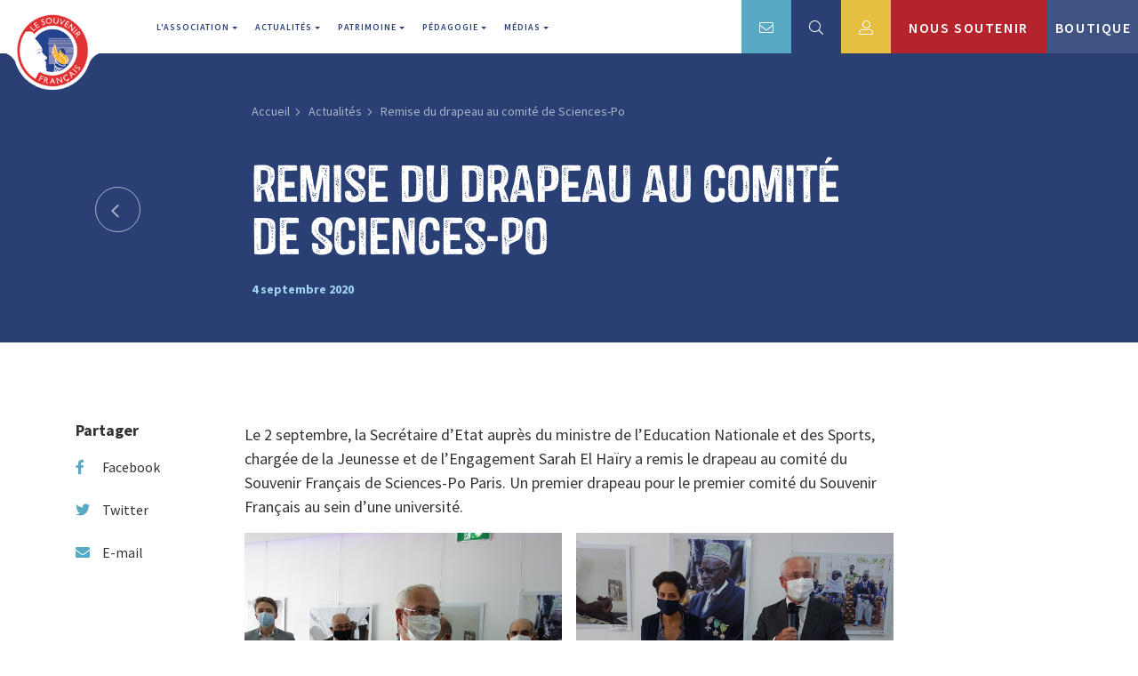

--- FILE ---
content_type: text/html; charset=UTF-8
request_url: https://le-souvenir-francais.fr/remise-du-drapeau-au-comite-de-sciences-po/
body_size: 19153
content:
<!DOCTYPE html>
<html lang="fr">

<head>
  <!-- Cookies bandeau -->
  <script type="text/javascript" src="https://cache.consentframework.com/js/pa/48599/c/Efniv/stub"></script>
  <script type="text/javascript" src="https://choices.consentframework.com/js/pa/48599/c/Efniv/cmp" async></script>
  <meta charset="UTF-8" />
<script type="text/javascript">
/* <![CDATA[ */
var gform;gform||(document.addEventListener("gform_main_scripts_loaded",function(){gform.scriptsLoaded=!0}),document.addEventListener("gform/theme/scripts_loaded",function(){gform.themeScriptsLoaded=!0}),window.addEventListener("DOMContentLoaded",function(){gform.domLoaded=!0}),gform={domLoaded:!1,scriptsLoaded:!1,themeScriptsLoaded:!1,isFormEditor:()=>"function"==typeof InitializeEditor,callIfLoaded:function(o){return!(!gform.domLoaded||!gform.scriptsLoaded||!gform.themeScriptsLoaded&&!gform.isFormEditor()||(gform.isFormEditor()&&console.warn("The use of gform.initializeOnLoaded() is deprecated in the form editor context and will be removed in Gravity Forms 3.1."),o(),0))},initializeOnLoaded:function(o){gform.callIfLoaded(o)||(document.addEventListener("gform_main_scripts_loaded",()=>{gform.scriptsLoaded=!0,gform.callIfLoaded(o)}),document.addEventListener("gform/theme/scripts_loaded",()=>{gform.themeScriptsLoaded=!0,gform.callIfLoaded(o)}),window.addEventListener("DOMContentLoaded",()=>{gform.domLoaded=!0,gform.callIfLoaded(o)}))},hooks:{action:{},filter:{}},addAction:function(o,r,e,t){gform.addHook("action",o,r,e,t)},addFilter:function(o,r,e,t){gform.addHook("filter",o,r,e,t)},doAction:function(o){gform.doHook("action",o,arguments)},applyFilters:function(o){return gform.doHook("filter",o,arguments)},removeAction:function(o,r){gform.removeHook("action",o,r)},removeFilter:function(o,r,e){gform.removeHook("filter",o,r,e)},addHook:function(o,r,e,t,n){null==gform.hooks[o][r]&&(gform.hooks[o][r]=[]);var d=gform.hooks[o][r];null==n&&(n=r+"_"+d.length),gform.hooks[o][r].push({tag:n,callable:e,priority:t=null==t?10:t})},doHook:function(r,o,e){var t;if(e=Array.prototype.slice.call(e,1),null!=gform.hooks[r][o]&&((o=gform.hooks[r][o]).sort(function(o,r){return o.priority-r.priority}),o.forEach(function(o){"function"!=typeof(t=o.callable)&&(t=window[t]),"action"==r?t.apply(null,e):e[0]=t.apply(null,e)})),"filter"==r)return e[0]},removeHook:function(o,r,t,n){var e;null!=gform.hooks[o][r]&&(e=(e=gform.hooks[o][r]).filter(function(o,r,e){return!!(null!=n&&n!=o.tag||null!=t&&t!=o.priority)}),gform.hooks[o][r]=e)}});
/* ]]> */
</script>

  <meta name="viewport" content="width=device-width, initial-scale=1">
  <meta name="google-site-verification" content="7Gbq-aMQd56GSs9MX38r3ZZaUyQEj9-TOQG1SXruzCQ" />
  <link rel="apple-touch-icon" sizes="180x180" href="https://le-souvenir-francais.fr/wp-content/themes/lsf/assets/images/favicon/apple-touch-icon.png">
  <link rel="icon" type="image/png" sizes="32x32" href="https://le-souvenir-francais.fr/wp-content/themes/lsf/assets/images/favicon/favicon-32x32.png">
  <link rel="icon" type="image/png" sizes="16x16" href="https://le-souvenir-francais.fr/wp-content/themes/lsf/assets/images/favicon/favicon-16x16.png">
  <link rel="manifest" href="https://le-souvenir-francais.fr/wp-content/themes/lsf/assets/images/favicon/site.webmanifest">
  <link rel="mask-icon" href="https://le-souvenir-francais.fr/wp-content/themes/lsf/assets/images/favicon/safari-pinned-tab.svg" color="#244290">
  <meta name="msapplication-TileColor" content="#ffffff">
  <meta name="theme-color" content="#ffffff">
  <link rel="stylesheet" type="text/css" href="https://le-souvenir-francais.fr/wp-content/themes/lsf/assets/css/bootstrap.min.css" />
  <link rel="stylesheet" type="text/css" href="https://le-souvenir-francais.fr/wp-content/themes/lsf/assets/css/style.css" />
  <link rel="stylesheet" type="text/css" href="https://le-souvenir-francais.fr/wp-content/themes/lsf/assets/css/responsive.css" />
  <link rel="stylesheet" type="text/css" href="https://le-souvenir-francais.fr/wp-content/themes/lsf/assets/css/hover-min.css" />
  <link rel="stylesheet" type="text/css" href="https://le-souvenir-francais.fr/wp-content/themes/lsf/assets/css/delegations.css" />
  <link rel="stylesheet" type="text/css" href="https://le-souvenir-francais.fr/wp-content/themes/lsf/assets/css/faireundon2.css" />
  <link rel="stylesheet" type="text/css" href="https://le-souvenir-francais.fr/wp-content/themes/lsf/assets/css/main.css?v=1769485333" />
  <link rel="stylesheet" type="text/css" href="https://le-souvenir-francais.fr/wp-content/themes/lsf/assets/css/menu.css" />
  <link rel="stylesheet" type="text/css" href="https://le-souvenir-francais.fr/wp-content/themes/lsf/assets/css/custom.css?v=1769485333" />
  <link rel="stylesheet" type="text/css" href="https://le-souvenir-francais.fr/wp-content/themes/lsf/assets/css/podcast.css?v=1769485333" />
  
  
  <!--font awesome 5 Pro-->
  <script src="https://kit.fontawesome.com/fe1690eee7.js"></script>
  <!-- Global site tag (gtag.js) - Google Analytics -->
  <script async src="https://www.googletagmanager.com/gtag/js?id=G-2MJJSCD7LW"></script>
  <script>
    window.dataLayer = window.dataLayer || [];
    function gtag() {
      dataLayer.push(arguments);
    }
    gtag('js', new Date());
    gtag('config', 'G-2MJJSCD7LW');
  </script>
  <!-- End Google Tag Manager -->
    <meta name='robots' content='index, follow, max-image-preview:large, max-snippet:-1, max-video-preview:-1' />

	<!-- This site is optimized with the Yoast SEO plugin v26.7 - https://yoast.com/wordpress/plugins/seo/ -->
	<title>Remise du drapeau au comité de Sciences-Po &#8212; Le Souvenir Français</title>
<link data-rocket-prefetch href="https://www.gstatic.com" rel="dns-prefetch">
<link data-rocket-prefetch href="https://cache.consentframework.com" rel="dns-prefetch">
<link data-rocket-prefetch href="https://choices.consentframework.com" rel="dns-prefetch">
<link data-rocket-prefetch href="https://kit.fontawesome.com" rel="dns-prefetch">
<link data-rocket-prefetch href="https://js.sddan.com" rel="dns-prefetch">
<link data-rocket-prefetch href="https://www.googletagmanager.com" rel="dns-prefetch">
<link data-rocket-prefetch href="https://fonts.googleapis.com" rel="dns-prefetch">
<link data-rocket-prefetch href="https://www.google.com" rel="dns-prefetch">
<link data-rocket-prefetch href="https://js.stripe.com" rel="dns-prefetch">
<link data-rocket-preload as="style" href="https://fonts.googleapis.com/css?family=Source%20Sans%20Pro%3A400%2C400i%2C600%2C600i%2C700%2C700i%2C900%2C900i%7CCaveat%7CSource%20Sans%20Pro%3A400%2C400i%2C600%2C600i%2C700%2C700i%2C900%2C900i&#038;display=swap" rel="preload">
<link href="https://fonts.googleapis.com/css?family=Source%20Sans%20Pro%3A400%2C400i%2C600%2C600i%2C700%2C700i%2C900%2C900i%7CCaveat%7CSource%20Sans%20Pro%3A400%2C400i%2C600%2C600i%2C700%2C700i%2C900%2C900i&#038;display=swap" media="print" onload="this.media=&#039;all&#039;" rel="stylesheet">
<noscript data-wpr-hosted-gf-parameters=""><link rel="stylesheet" href="https://fonts.googleapis.com/css?family=Source%20Sans%20Pro%3A400%2C400i%2C600%2C600i%2C700%2C700i%2C900%2C900i%7CCaveat%7CSource%20Sans%20Pro%3A400%2C400i%2C600%2C600i%2C700%2C700i%2C900%2C900i&#038;display=swap"></noscript><link rel="preload" data-rocket-preload as="image" href="https://le-souvenir-francais.fr/wp-content/uploads/2020/09/dsc00735.jpg" imagesrcset="https://le-souvenir-francais.fr/wp-content/uploads/2020/09/dsc00735.jpg 899w, https://le-souvenir-francais.fr/wp-content/uploads/2020/09/dsc00735-300x188.jpg 300w, https://le-souvenir-francais.fr/wp-content/uploads/2020/09/dsc00735-768x481.jpg 768w" imagesizes="(max-width: 899px) 100vw, 899px" fetchpriority="high">
	<link rel="canonical" href="https://le-souvenir-francais.fr/remise-du-drapeau-au-comite-de-sciences-po/" />
	<meta property="og:locale" content="fr_FR" />
	<meta property="og:type" content="article" />
	<meta property="og:title" content="Remise du drapeau au comité de Sciences-Po &#8212; Le Souvenir Français" />
	<meta property="og:description" content="Le 2 septembre, la Secrétaire d&rsquo;Etat auprès du ministre de l&rsquo;Education Nationale et des Sports, chargée de la Jeunesse et de l&rsquo;Engagement Sarah El Haïry a remis le drapeau au comité du Souvenir Français de Sciences-Po Paris. Un premier drapeau pour le premier comité du Souvenir Français au sein d&rsquo;une université." />
	<meta property="og:url" content="https://le-souvenir-francais.fr/remise-du-drapeau-au-comite-de-sciences-po/" />
	<meta property="og:site_name" content="Le Souvenir Français" />
	<meta property="article:published_time" content="2020-09-04T07:35:21+00:00" />
	<meta property="article:modified_time" content="2020-09-04T07:37:17+00:00" />
	<meta property="og:image" content="https://le-souvenir-francais.fr/wp-content/uploads/2020/09/dsc00760.jpg" />
	<meta property="og:image:width" content="643" />
	<meta property="og:image:height" content="316" />
	<meta property="og:image:type" content="image/jpeg" />
	<meta name="author" content="Souvenir" />
	<meta name="twitter:card" content="summary_large_image" />
	<meta name="twitter:label1" content="Written by" />
	<meta name="twitter:data1" content="Souvenir" />
	<script type="application/ld+json" class="yoast-schema-graph">{"@context":"https://schema.org","@graph":[{"@type":"Article","@id":"https://le-souvenir-francais.fr/remise-du-drapeau-au-comite-de-sciences-po/#article","isPartOf":{"@id":"https://le-souvenir-francais.fr/remise-du-drapeau-au-comite-de-sciences-po/"},"author":{"name":"Souvenir","@id":"https://le-souvenir-francais.fr/#/schema/person/c5e8280517791047b24c855aefcb5eb2"},"headline":"Remise du drapeau au comité de Sciences-Po","datePublished":"2020-09-04T07:35:21+00:00","dateModified":"2020-09-04T07:37:17+00:00","mainEntityOfPage":{"@id":"https://le-souvenir-francais.fr/remise-du-drapeau-au-comite-de-sciences-po/"},"wordCount":63,"image":{"@id":"https://le-souvenir-francais.fr/remise-du-drapeau-au-comite-de-sciences-po/#primaryimage"},"thumbnailUrl":"https://le-souvenir-francais.fr/wp-content/uploads/2020/09/dsc00760.jpg","articleSection":["Evénement"],"inLanguage":"fr-FR"},{"@type":"WebPage","@id":"https://le-souvenir-francais.fr/remise-du-drapeau-au-comite-de-sciences-po/","url":"https://le-souvenir-francais.fr/remise-du-drapeau-au-comite-de-sciences-po/","name":"Remise du drapeau au comité de Sciences-Po &#8212; Le Souvenir Français","isPartOf":{"@id":"https://le-souvenir-francais.fr/#website"},"primaryImageOfPage":{"@id":"https://le-souvenir-francais.fr/remise-du-drapeau-au-comite-de-sciences-po/#primaryimage"},"image":{"@id":"https://le-souvenir-francais.fr/remise-du-drapeau-au-comite-de-sciences-po/#primaryimage"},"thumbnailUrl":"https://le-souvenir-francais.fr/wp-content/uploads/2020/09/dsc00760.jpg","datePublished":"2020-09-04T07:35:21+00:00","dateModified":"2020-09-04T07:37:17+00:00","author":{"@id":"https://le-souvenir-francais.fr/#/schema/person/c5e8280517791047b24c855aefcb5eb2"},"breadcrumb":{"@id":"https://le-souvenir-francais.fr/remise-du-drapeau-au-comite-de-sciences-po/#breadcrumb"},"inLanguage":"fr-FR","potentialAction":[{"@type":"ReadAction","target":["https://le-souvenir-francais.fr/remise-du-drapeau-au-comite-de-sciences-po/"]}]},{"@type":"ImageObject","inLanguage":"fr-FR","@id":"https://le-souvenir-francais.fr/remise-du-drapeau-au-comite-de-sciences-po/#primaryimage","url":"https://le-souvenir-francais.fr/wp-content/uploads/2020/09/dsc00760.jpg","contentUrl":"https://le-souvenir-francais.fr/wp-content/uploads/2020/09/dsc00760.jpg","width":643,"height":316},{"@type":"BreadcrumbList","@id":"https://le-souvenir-francais.fr/remise-du-drapeau-au-comite-de-sciences-po/#breadcrumb","itemListElement":[{"@type":"ListItem","position":1,"name":"Home","item":"https://le-souvenir-francais.fr/"},{"@type":"ListItem","position":2,"name":"Remise du drapeau au comité de Sciences-Po"}]},{"@type":"WebSite","@id":"https://le-souvenir-francais.fr/#website","url":"https://le-souvenir-francais.fr/","name":"Le Souvenir Français","description":"","potentialAction":[{"@type":"SearchAction","target":{"@type":"EntryPoint","urlTemplate":"https://le-souvenir-francais.fr/?s={search_term_string}"},"query-input":{"@type":"PropertyValueSpecification","valueRequired":true,"valueName":"search_term_string"}}],"inLanguage":"fr-FR"},{"@type":"Person","@id":"https://le-souvenir-francais.fr/#/schema/person/c5e8280517791047b24c855aefcb5eb2","name":"Souvenir","image":{"@type":"ImageObject","inLanguage":"fr-FR","@id":"https://le-souvenir-francais.fr/#/schema/person/image/","url":"https://secure.gravatar.com/avatar/52ce12d5c4c56d6980bebf873bca03e80f0022812c68d58a0c599da63892779f?s=96&d=mm&r=g","contentUrl":"https://secure.gravatar.com/avatar/52ce12d5c4c56d6980bebf873bca03e80f0022812c68d58a0c599da63892779f?s=96&d=mm&r=g","caption":"Souvenir"}}]}</script>
	<!-- / Yoast SEO plugin. -->


<link href='https://fonts.gstatic.com' crossorigin rel='preconnect' />
<link rel="alternate" title="oEmbed (JSON)" type="application/json+oembed" href="https://le-souvenir-francais.fr/wp-json/oembed/1.0/embed?url=https%3A%2F%2Fle-souvenir-francais.fr%2Fremise-du-drapeau-au-comite-de-sciences-po%2F" />
<link rel="alternate" title="oEmbed (XML)" type="text/xml+oembed" href="https://le-souvenir-francais.fr/wp-json/oembed/1.0/embed?url=https%3A%2F%2Fle-souvenir-francais.fr%2Fremise-du-drapeau-au-comite-de-sciences-po%2F&#038;format=xml" />
<style id='wp-img-auto-sizes-contain-inline-css' type='text/css'>
img:is([sizes=auto i],[sizes^="auto," i]){contain-intrinsic-size:3000px 1500px}
/*# sourceURL=wp-img-auto-sizes-contain-inline-css */
</style>
<link rel='stylesheet' id='wp-block-library-css' href='https://le-souvenir-francais.fr/wp-includes/css/dist/block-library/style.min.css?ver=6.9' type='text/css' media='all' />
<style id='classic-theme-styles-inline-css' type='text/css'>
/*! This file is auto-generated */
.wp-block-button__link{color:#fff;background-color:#32373c;border-radius:9999px;box-shadow:none;text-decoration:none;padding:calc(.667em + 2px) calc(1.333em + 2px);font-size:1.125em}.wp-block-file__button{background:#32373c;color:#fff;text-decoration:none}
/*# sourceURL=/wp-includes/css/classic-themes.min.css */
</style>
<style id='pdfemb-pdf-embedder-viewer-style-inline-css' type='text/css'>
.wp-block-pdfemb-pdf-embedder-viewer{max-width:none}

/*# sourceURL=https://le-souvenir-francais.fr/wp-content/plugins/pdf-embedder/block/build/style-index.css */
</style>
<style id='filebird-block-filebird-gallery-style-inline-css' type='text/css'>
ul.filebird-block-filebird-gallery{margin:auto!important;padding:0!important;width:100%}ul.filebird-block-filebird-gallery.layout-grid{display:grid;grid-gap:20px;align-items:stretch;grid-template-columns:repeat(var(--columns),1fr);justify-items:stretch}ul.filebird-block-filebird-gallery.layout-grid li img{border:1px solid #ccc;box-shadow:2px 2px 6px 0 rgba(0,0,0,.3);height:100%;max-width:100%;-o-object-fit:cover;object-fit:cover;width:100%}ul.filebird-block-filebird-gallery.layout-masonry{-moz-column-count:var(--columns);-moz-column-gap:var(--space);column-gap:var(--space);-moz-column-width:var(--min-width);columns:var(--min-width) var(--columns);display:block;overflow:auto}ul.filebird-block-filebird-gallery.layout-masonry li{margin-bottom:var(--space)}ul.filebird-block-filebird-gallery li{list-style:none}ul.filebird-block-filebird-gallery li figure{height:100%;margin:0;padding:0;position:relative;width:100%}ul.filebird-block-filebird-gallery li figure figcaption{background:linear-gradient(0deg,rgba(0,0,0,.7),rgba(0,0,0,.3) 70%,transparent);bottom:0;box-sizing:border-box;color:#fff;font-size:.8em;margin:0;max-height:100%;overflow:auto;padding:3em .77em .7em;position:absolute;text-align:center;width:100%;z-index:2}ul.filebird-block-filebird-gallery li figure figcaption a{color:inherit}

/*# sourceURL=https://le-souvenir-francais.fr/wp-content/plugins/filebird/blocks/filebird-gallery/build/style-index.css */
</style>
<style id='global-styles-inline-css' type='text/css'>
:root{--wp--preset--aspect-ratio--square: 1;--wp--preset--aspect-ratio--4-3: 4/3;--wp--preset--aspect-ratio--3-4: 3/4;--wp--preset--aspect-ratio--3-2: 3/2;--wp--preset--aspect-ratio--2-3: 2/3;--wp--preset--aspect-ratio--16-9: 16/9;--wp--preset--aspect-ratio--9-16: 9/16;--wp--preset--color--black: #000000;--wp--preset--color--cyan-bluish-gray: #abb8c3;--wp--preset--color--white: #ffffff;--wp--preset--color--pale-pink: #f78da7;--wp--preset--color--vivid-red: #cf2e2e;--wp--preset--color--luminous-vivid-orange: #ff6900;--wp--preset--color--luminous-vivid-amber: #fcb900;--wp--preset--color--light-green-cyan: #7bdcb5;--wp--preset--color--vivid-green-cyan: #00d084;--wp--preset--color--pale-cyan-blue: #8ed1fc;--wp--preset--color--vivid-cyan-blue: #0693e3;--wp--preset--color--vivid-purple: #9b51e0;--wp--preset--gradient--vivid-cyan-blue-to-vivid-purple: linear-gradient(135deg,rgb(6,147,227) 0%,rgb(155,81,224) 100%);--wp--preset--gradient--light-green-cyan-to-vivid-green-cyan: linear-gradient(135deg,rgb(122,220,180) 0%,rgb(0,208,130) 100%);--wp--preset--gradient--luminous-vivid-amber-to-luminous-vivid-orange: linear-gradient(135deg,rgb(252,185,0) 0%,rgb(255,105,0) 100%);--wp--preset--gradient--luminous-vivid-orange-to-vivid-red: linear-gradient(135deg,rgb(255,105,0) 0%,rgb(207,46,46) 100%);--wp--preset--gradient--very-light-gray-to-cyan-bluish-gray: linear-gradient(135deg,rgb(238,238,238) 0%,rgb(169,184,195) 100%);--wp--preset--gradient--cool-to-warm-spectrum: linear-gradient(135deg,rgb(74,234,220) 0%,rgb(151,120,209) 20%,rgb(207,42,186) 40%,rgb(238,44,130) 60%,rgb(251,105,98) 80%,rgb(254,248,76) 100%);--wp--preset--gradient--blush-light-purple: linear-gradient(135deg,rgb(255,206,236) 0%,rgb(152,150,240) 100%);--wp--preset--gradient--blush-bordeaux: linear-gradient(135deg,rgb(254,205,165) 0%,rgb(254,45,45) 50%,rgb(107,0,62) 100%);--wp--preset--gradient--luminous-dusk: linear-gradient(135deg,rgb(255,203,112) 0%,rgb(199,81,192) 50%,rgb(65,88,208) 100%);--wp--preset--gradient--pale-ocean: linear-gradient(135deg,rgb(255,245,203) 0%,rgb(182,227,212) 50%,rgb(51,167,181) 100%);--wp--preset--gradient--electric-grass: linear-gradient(135deg,rgb(202,248,128) 0%,rgb(113,206,126) 100%);--wp--preset--gradient--midnight: linear-gradient(135deg,rgb(2,3,129) 0%,rgb(40,116,252) 100%);--wp--preset--font-size--small: 13px;--wp--preset--font-size--medium: 20px;--wp--preset--font-size--large: 36px;--wp--preset--font-size--x-large: 42px;--wp--preset--spacing--20: 0.44rem;--wp--preset--spacing--30: 0.67rem;--wp--preset--spacing--40: 1rem;--wp--preset--spacing--50: 1.5rem;--wp--preset--spacing--60: 2.25rem;--wp--preset--spacing--70: 3.38rem;--wp--preset--spacing--80: 5.06rem;--wp--preset--shadow--natural: 6px 6px 9px rgba(0, 0, 0, 0.2);--wp--preset--shadow--deep: 12px 12px 50px rgba(0, 0, 0, 0.4);--wp--preset--shadow--sharp: 6px 6px 0px rgba(0, 0, 0, 0.2);--wp--preset--shadow--outlined: 6px 6px 0px -3px rgb(255, 255, 255), 6px 6px rgb(0, 0, 0);--wp--preset--shadow--crisp: 6px 6px 0px rgb(0, 0, 0);}:where(.is-layout-flex){gap: 0.5em;}:where(.is-layout-grid){gap: 0.5em;}body .is-layout-flex{display: flex;}.is-layout-flex{flex-wrap: wrap;align-items: center;}.is-layout-flex > :is(*, div){margin: 0;}body .is-layout-grid{display: grid;}.is-layout-grid > :is(*, div){margin: 0;}:where(.wp-block-columns.is-layout-flex){gap: 2em;}:where(.wp-block-columns.is-layout-grid){gap: 2em;}:where(.wp-block-post-template.is-layout-flex){gap: 1.25em;}:where(.wp-block-post-template.is-layout-grid){gap: 1.25em;}.has-black-color{color: var(--wp--preset--color--black) !important;}.has-cyan-bluish-gray-color{color: var(--wp--preset--color--cyan-bluish-gray) !important;}.has-white-color{color: var(--wp--preset--color--white) !important;}.has-pale-pink-color{color: var(--wp--preset--color--pale-pink) !important;}.has-vivid-red-color{color: var(--wp--preset--color--vivid-red) !important;}.has-luminous-vivid-orange-color{color: var(--wp--preset--color--luminous-vivid-orange) !important;}.has-luminous-vivid-amber-color{color: var(--wp--preset--color--luminous-vivid-amber) !important;}.has-light-green-cyan-color{color: var(--wp--preset--color--light-green-cyan) !important;}.has-vivid-green-cyan-color{color: var(--wp--preset--color--vivid-green-cyan) !important;}.has-pale-cyan-blue-color{color: var(--wp--preset--color--pale-cyan-blue) !important;}.has-vivid-cyan-blue-color{color: var(--wp--preset--color--vivid-cyan-blue) !important;}.has-vivid-purple-color{color: var(--wp--preset--color--vivid-purple) !important;}.has-black-background-color{background-color: var(--wp--preset--color--black) !important;}.has-cyan-bluish-gray-background-color{background-color: var(--wp--preset--color--cyan-bluish-gray) !important;}.has-white-background-color{background-color: var(--wp--preset--color--white) !important;}.has-pale-pink-background-color{background-color: var(--wp--preset--color--pale-pink) !important;}.has-vivid-red-background-color{background-color: var(--wp--preset--color--vivid-red) !important;}.has-luminous-vivid-orange-background-color{background-color: var(--wp--preset--color--luminous-vivid-orange) !important;}.has-luminous-vivid-amber-background-color{background-color: var(--wp--preset--color--luminous-vivid-amber) !important;}.has-light-green-cyan-background-color{background-color: var(--wp--preset--color--light-green-cyan) !important;}.has-vivid-green-cyan-background-color{background-color: var(--wp--preset--color--vivid-green-cyan) !important;}.has-pale-cyan-blue-background-color{background-color: var(--wp--preset--color--pale-cyan-blue) !important;}.has-vivid-cyan-blue-background-color{background-color: var(--wp--preset--color--vivid-cyan-blue) !important;}.has-vivid-purple-background-color{background-color: var(--wp--preset--color--vivid-purple) !important;}.has-black-border-color{border-color: var(--wp--preset--color--black) !important;}.has-cyan-bluish-gray-border-color{border-color: var(--wp--preset--color--cyan-bluish-gray) !important;}.has-white-border-color{border-color: var(--wp--preset--color--white) !important;}.has-pale-pink-border-color{border-color: var(--wp--preset--color--pale-pink) !important;}.has-vivid-red-border-color{border-color: var(--wp--preset--color--vivid-red) !important;}.has-luminous-vivid-orange-border-color{border-color: var(--wp--preset--color--luminous-vivid-orange) !important;}.has-luminous-vivid-amber-border-color{border-color: var(--wp--preset--color--luminous-vivid-amber) !important;}.has-light-green-cyan-border-color{border-color: var(--wp--preset--color--light-green-cyan) !important;}.has-vivid-green-cyan-border-color{border-color: var(--wp--preset--color--vivid-green-cyan) !important;}.has-pale-cyan-blue-border-color{border-color: var(--wp--preset--color--pale-cyan-blue) !important;}.has-vivid-cyan-blue-border-color{border-color: var(--wp--preset--color--vivid-cyan-blue) !important;}.has-vivid-purple-border-color{border-color: var(--wp--preset--color--vivid-purple) !important;}.has-vivid-cyan-blue-to-vivid-purple-gradient-background{background: var(--wp--preset--gradient--vivid-cyan-blue-to-vivid-purple) !important;}.has-light-green-cyan-to-vivid-green-cyan-gradient-background{background: var(--wp--preset--gradient--light-green-cyan-to-vivid-green-cyan) !important;}.has-luminous-vivid-amber-to-luminous-vivid-orange-gradient-background{background: var(--wp--preset--gradient--luminous-vivid-amber-to-luminous-vivid-orange) !important;}.has-luminous-vivid-orange-to-vivid-red-gradient-background{background: var(--wp--preset--gradient--luminous-vivid-orange-to-vivid-red) !important;}.has-very-light-gray-to-cyan-bluish-gray-gradient-background{background: var(--wp--preset--gradient--very-light-gray-to-cyan-bluish-gray) !important;}.has-cool-to-warm-spectrum-gradient-background{background: var(--wp--preset--gradient--cool-to-warm-spectrum) !important;}.has-blush-light-purple-gradient-background{background: var(--wp--preset--gradient--blush-light-purple) !important;}.has-blush-bordeaux-gradient-background{background: var(--wp--preset--gradient--blush-bordeaux) !important;}.has-luminous-dusk-gradient-background{background: var(--wp--preset--gradient--luminous-dusk) !important;}.has-pale-ocean-gradient-background{background: var(--wp--preset--gradient--pale-ocean) !important;}.has-electric-grass-gradient-background{background: var(--wp--preset--gradient--electric-grass) !important;}.has-midnight-gradient-background{background: var(--wp--preset--gradient--midnight) !important;}.has-small-font-size{font-size: var(--wp--preset--font-size--small) !important;}.has-medium-font-size{font-size: var(--wp--preset--font-size--medium) !important;}.has-large-font-size{font-size: var(--wp--preset--font-size--large) !important;}.has-x-large-font-size{font-size: var(--wp--preset--font-size--x-large) !important;}
:where(.wp-block-post-template.is-layout-flex){gap: 1.25em;}:where(.wp-block-post-template.is-layout-grid){gap: 1.25em;}
:where(.wp-block-term-template.is-layout-flex){gap: 1.25em;}:where(.wp-block-term-template.is-layout-grid){gap: 1.25em;}
:where(.wp-block-columns.is-layout-flex){gap: 2em;}:where(.wp-block-columns.is-layout-grid){gap: 2em;}
:root :where(.wp-block-pullquote){font-size: 1.5em;line-height: 1.6;}
/*# sourceURL=global-styles-inline-css */
</style>
<script type="text/javascript" src="https://le-souvenir-francais.fr/wp-includes/js/jquery/jquery.min.js?ver=3.7.1" id="jquery-core-js"></script>
<script type="text/javascript" src="https://le-souvenir-francais.fr/wp-includes/js/jquery/jquery-migrate.min.js?ver=3.4.1" id="jquery-migrate-js"></script>
<link rel="https://api.w.org/" href="https://le-souvenir-francais.fr/wp-json/" /><link rel="alternate" title="JSON" type="application/json" href="https://le-souvenir-francais.fr/wp-json/wp/v2/posts/20933" /><link rel="EditURI" type="application/rsd+xml" title="RSD" href="https://le-souvenir-francais.fr/xmlrpc.php?rsd" />
<link rel='shortlink' href='https://le-souvenir-francais.fr/?p=20933' />
<meta name="cdp-version" content="1.5.0" /><script type="text/javascript">
           var ajaxurl = "https://le-souvenir-francais.fr/wp-admin/admin-ajax.php";
         </script><style id="rocket-lazyrender-inline-css">[data-wpr-lazyrender] {content-visibility: auto;}</style><meta name="generator" content="WP Rocket 3.20.3" data-wpr-features="wpr_preconnect_external_domains wpr_automatic_lazy_rendering wpr_oci wpr_preload_links wpr_desktop" /></head>

<body class="wp-singular post-template-default single single-post postid-20933 single-format-standard wp-theme-lsf">
  <!-- Google Tag Manager (noscript) -->
  <noscript><iframe src="https://www.googletagmanager.com/ns.html?id=GTM-5K5F7C5" height="0" width="0" style="display:none;visibility:hidden"></iframe></noscript>
  <!-- End Google Tag Manager (noscript) -->
      <div  class="wrapper">
    <div  class="popup_container">
      <i class="fa fa-times overlay__close" id="overlay-search__close" aria-hidden="true"></i>
      <div  class="popup">
        <form class="overlay-search_form" action="https://le-souvenir-francais.fr/recherche/">
          <input type="text" name="termtosearch" placeholder="Rechercher ...">
          <button><i class="fal fa-search"></i></button>
        </form>
      </div>
    </div>
    <header >
      <div  class="container-fluid">
        <div class="row">
          <div class="menu col kl-top-hd">
            <a class="menu__logo kl-logo-mob" href="https://le-souvenir-francais.fr/">
              <img src="https://le-souvenir-francais.fr/wp-content/themes/lsf/assets/images/lsf-logo-header.png" alt="" class="img-fluid" />
            </a>
            <div class="menu__wrapper">
              <nav class="menu__nav navbar navbar-expand-lg navbar-light kl-main-nav justify-content-between">
                <a class="navbar-brand kl-logo" href="https://le-souvenir-francais.fr/">
                  <img src="https://le-souvenir-francais.fr/wp-content/themes/lsf/assets/images/lsf-logo-header.png" alt="" class="navbar__logo img-fluid" />
                </a>
                <button class="navbar-toggler" type="button" data-toggle="collapse" data-target="#id-main-nav" aria-controls="id-main-nav" aria-expanded="false" aria-label="Toggle navigation">
                  <span class="navbar-toggler-icon"></span>
                </button>
                <div class="collapse navbar-collapse" id="id-main-nav">
                  <ul class="navbar-nav">
                    <li class="nav-item active dropdown">
                      <a class="nav-link dropdown-toggle" href="#" role="button" data-toggle="dropdown" aria-haspopup="true" aria-expanded="false">
                        L'association
                      </a>
                      <div class="dropdown-menu">
                        <a class="dropdown-item" href="https://le-souvenir-francais.fr/notre-mission/">Notre mission</a>
                        <a class="dropdown-item" href="https://le-souvenir-francais.fr/notre-histoire/">Notre histoire</a>
                        <a class="dropdown-item" href="https://le-souvenir-francais.fr/delegations-comites-en-france/">Nos délégations et nos comités</a>
                      </div>
                    </li>
                    <li class="nav-item dropdown">
                      <a class="nav-link dropdown-toggle" href="#" role="button" data-toggle="dropdown" aria-haspopup="true" aria-expanded="false">
                        Actualités
                      </a>
                      <div class="dropdown-menu">
                        <a class="dropdown-item" href="https://le-souvenir-francais.fr/actualites/">Liste des articles</a>
                        <a class="dropdown-item" href="https://le-souvenir-francais.fr/la-revue/">La revue</a>
                        <a class="dropdown-item" href="https://le-souvenir-francais.fr/la-presse/">Presse</a>
                        <a class="dropdown-item" href="https://le-souvenir-francais.fr/la-lettre/">La lettre</a>
                      </div>
                    </li>
                    <li class="nav-item dropdown">
                      <a class="nav-link dropdown-toggle" href="#" role="button" data-toggle="dropdown" aria-haspopup="true" aria-expanded="false">
                        Patrimoine
                      </a>
                      <div class="dropdown-menu">
                        <a class="dropdown-item" href="https://le-souvenir-francais.fr/monuments-du-souvenir-francais/">Monuments</a>
                        <a class="dropdown-item" href="https://le-souvenir-francais.fr/tombes/">Tombes</a>
                        <a class="dropdown-item" href="https://le-souvenir-francais.fr/1870-2/">1870</a>
                      </div>
                    </li>
                    <li class="nav-item dropdown">
                      <a class="nav-link dropdown-toggle" href="#" href="#" role="button" data-toggle="dropdown" aria-haspopup="true" aria-expanded="false">
                        Pédagogie
                      </a>
                      <div class="dropdown-menu">
                        <a class="dropdown-item" href="https://le-souvenir-francais.fr/activites/">Activités</a>
                        <a class="dropdown-item" href="https://le-souvenir-francais.fr/expositions/">Expositions</a>
                        <a class="dropdown-item" href="https://le-souvenir-francais.fr/ressources/">Ressources</a>
                      </div>
                    </li>
                    <li class="nav-item dropdown">
                      <a class="nav-link dropdown-toggle" href="#" role="button" data-toggle="dropdown" aria-haspopup="true" aria-expanded="false">
                        Médias
                      </a>
                      <div class="dropdown-menu">
                        <a class="dropdown-item" href="https://le-souvenir-francais.fr/phototheque/">Photothèque</a>
                        <a class="dropdown-item" href="https://le-souvenir-francais.fr/nos-podcasts/">Podcasts</a>
                        <a class="dropdown-item" href="https://le-souvenir-francais.fr/espace-videos/">Espace vidéos</a>
                      </div>
                    </li>
                  </ul>
                </div>
              </nav>
              <div class="menu__right kl-nav-right">
                <ul>
                  <li>
                    <a href="https://le-souvenir-francais.fr/contact/">
                      <i class="fal fa-envelope"></i>
                    </a>
                  </li>
                  <li>
                    <a class="search_link" href="#">
                      <i class="fal fa-search"></i>
                    </a>
                  </li>
                  <li>
                    <a href="https://le-souvenir-francais.fr/espace-delegue/connexion/">
                      <i class="fal fa-user-alt"></i>
                    </a>
                  </li>
                  <li>
                    <a href="https://le-souvenir-francais.fr/soutenir-le-souvenir-francais/">
                      Nous soutenir
                    </a>
                  </li>
                  <li>
                    <a href="https://lesfboutique.fr/" target="_blank" id="boutique">
                      Boutique
                    </a>
                  </li>
                </ul>
              </div>
            </div>
            <div class="menu menu--mobile kl-menu-mob">
              <p>menu</p>
              <div class="kl-bar">&nbsp;</div>
              <nav>
                <ul class="navbar-nav">
                  <li class="nav-item active dropdown">
                    <a class="nav-link dropdown-toggle" href="#" role="button" data-toggle="dropdown" aria-haspopup="true" aria-expanded="false">
                      L'association
                    </a>
                    <div class="dropdown-menu">
                      <a class="dropdown-item" href="https://le-souvenir-francais.fr/notre-mission/">Notre mission</a>
                      <a class="dropdown-item" href="https://le-souvenir-francais.fr/notre-histoire/">Notre histoire</a>
                      <a class="dropdown-item" href="https://le-souvenir-francais.fr/delegations-comites-en-france/">Nos délégations et nos comités</a>
                    </div>
                  </li>
                  <li class="nav-item dropdown">
                    <a class="nav-link dropdown-toggle" href="#" role="button" data-toggle="dropdown" aria-haspopup="true" aria-expanded="false">
                      Actualités
                    </a>
                    <div class="dropdown-menu">
                      <a class="dropdown-item" href="https://le-souvenir-francais.fr/actualites/">Liste des articles</a>
                      <a class="dropdown-item" href="https://le-souvenir-francais.fr/la-revue/">La revue</a>
                      <a class="dropdown-item" href="https://le-souvenir-francais.fr/la-presse/">Presse</a>
                      <a class="dropdown-item" href="https://le-souvenir-francais.fr/la-lettre/">La lettre</a>
                    </div>
                  </li>
                  <li class="nav-item dropdown">
                    <a class="nav-link dropdown-toggle" href="#" role="button" data-toggle="dropdown" aria-haspopup="true" aria-expanded="false">
                      Patrimoine
                    </a>
                    <div class="dropdown-menu">
                      <a class="dropdown-item" href="https://le-souvenir-francais.fr/monuments-du-souvenir-francais/">Monuments</a>
                      <a class="dropdown-item" href="https://le-souvenir-francais.fr/tombes/">Tombes</a>
                      <a class="dropdown-item" href="https://le-souvenir-francais.fr/1870-2/">1870</a>
                    </div>
                  </li>
                  <li class="nav-item dropdown">
                    <a class="nav-link dropdown-toggle" href="#" href="#" role="button" data-toggle="dropdown" aria-haspopup="true" aria-expanded="false">
                      Pédagogie
                    </a>
                    <div class="dropdown-menu">
                      <a class="dropdown-item" href="https://le-souvenir-francais.fr/activites/">Activités</a>
                      <a class="dropdown-item" href="https://le-souvenir-francais.fr/ressources/">Ressources</a>
                    </div>
                  </li>
                  <li class="nav-item dropdown">
                    <a class="nav-link dropdown-toggle" href="#" role="button" data-toggle="dropdown" aria-haspopup="true" aria-expanded="false">
                      Médias
                    </a>
                    <div class="dropdown-menu">
                      <a class="dropdown-item" href="https://le-souvenir-francais.fr/phototheque/">Photothèque</a>
                      <a class="dropdown-item" href="https://le-souvenir-francais.fr/nos-podcasts/">Podcasts</a>
                      <a class="dropdown-item" href="https://le-souvenir-francais.fr/espace-videos/">Espace vidéos</a>
                    </div>
                  </li>
                </ul>
                <div class="kl-nav-right">
                  <ul>
                    <li>
                      <a href="https://le-souvenir-francais.fr/contact/">
                        <i class="fal fa-envelope"></i>
                      </a>
                    </li>
                    <li>
                      <a class="search_link" href="#">
                        <i class="fal fa-search"></i>
                      </a>
                    </li>
                    <li>
                      <a href="https://le-souvenir-francais.fr/espace-delegue/connexion/">
                        <i class="fal fa-user-alt"></i>
                      </a>
                    </li>
                    <li>
                      <a href="https://le-souvenir-francais.fr/soutenir-le-souvenir-francais/">
                        Nous soutenir
                      </a>
                    </li>
                    <li>
                      <a href="https://lesfboutique.fr/" target="_blank" id="boutique">
                        Boutique
                      </a>
                    </li>
                  </ul>
                </div>
              </nav>
            </div>
          </div>
        </div>
      </div>
    </header>
<section  class="kl-hero-article">
    <div  class="container-fluid">
        <div class="row">
            <div class="col-md-11 offset-md-1 kl-content-hero">
                <div class="row">
                    <ul class="kl-breadcrumb col">
                        <li>
                            <a href="https://le-souvenir-francais.fr/">Accueil</a>
                        </li>
                                                    <li>
                                <a href="https://le-souvenir-francais.fr/actualites/">Actualités</a>
                            </li>
                                                <li>
                            <a href="#">Remise du drapeau au comité de Sciences-Po</a>
                        </li>
                    </ul>
                </div>
                <div class="row">
                    <div class="col-md-9 kl-bx-title-article">
                        <h1>Remise du drapeau au comité de Sciences-Po</h1>
                        <span>4 septembre 2020</span>
                        <a href="https://le-souvenir-francais.fr/actualites/" class="kl-back-to"><i class="fal fa-angle-left"></i></a>
                    </div>
                </div>
            </div>
        </div>
    </div>
</section>

<section  class="kl-txt-art">
    <div  class="container">
        <div class="row">
            <div class="col-md-2 kl-share-on">
                <h4>Partager</h4>
                <ul>
                    <li><a href="http://www.facebook.com/share.php?u=https://le-souvenir-francais.fr/remise-du-drapeau-au-comite-de-sciences-po/" onclick="window.open('http://www.facebook.com/share.php?u=https://le-souvenir-francais.fr/remise-du-drapeau-au-comite-de-sciences-po/',
                                'newwindow',
                                'width=500,height=500');
                                return false;" target="_blank">
                           <span><i class="fab fa-facebook-f"></i></span>Facebook</a></li>

                    <li><a href="https://twitter.com/share?url=https://le-souvenir-francais.fr/remise-du-drapeau-au-comite-de-sciences-po/&amp;text=Remise du drapeau au comité de Sciences-Po" onclick="window.open('https://twitter.com/share?url=https://le-souvenir-francais.fr/remise-du-drapeau-au-comite-de-sciences-po/&amp;text=Remise du drapeau au comité de Sciences-Po',
                                'newwindow',
                                'width=500,height=300');
                                return false;" target="_blank">
                            <span><i class="fab fa-twitter"></i></span>Twitter</a></li>

                    <li><a target="_blank" href="mailto:?body=https://le-souvenir-francais.fr/remise-du-drapeau-au-comite-de-sciences-po/"><span><i class="fas fa-envelope"></i></span>E-mail</a></li>
                </ul>
            </div>
            <div class="col-md-8 kl-desc-article">
                
                            
<p>Le 2 septembre, la Secrétaire d&rsquo;Etat auprès du ministre de l&rsquo;Education Nationale et des Sports, chargée de la Jeunesse et de l&rsquo;Engagement Sarah El Haïry a remis le drapeau au comité du Souvenir Français de Sciences-Po Paris. Un premier drapeau pour le premier comité du Souvenir Français au sein d&rsquo;une université.</p>



<figure class="wp-block-gallery columns-2 is-cropped wp-block-gallery-1 is-layout-flex wp-block-gallery-is-layout-flex"><ul class="blocks-gallery-grid"><li class="blocks-gallery-item"><figure><img fetchpriority="high" decoding="async" width="899" height="563" src="https://le-souvenir-francais.fr/wp-content/uploads/2020/09/dsc00735.jpg" alt="" data-id="20936" data-full-url="https://le-souvenir-francais.fr/wp-content/uploads/2020/09/dsc00735.jpg" data-link="https://le-souvenir-francais.fr/remise-du-drapeau-au-comite-de-sciences-po/dsc00735/" class="wp-image-20936" srcset="https://le-souvenir-francais.fr/wp-content/uploads/2020/09/dsc00735.jpg 899w, https://le-souvenir-francais.fr/wp-content/uploads/2020/09/dsc00735-300x188.jpg 300w, https://le-souvenir-francais.fr/wp-content/uploads/2020/09/dsc00735-768x481.jpg 768w" sizes="(max-width: 899px) 100vw, 899px" /></figure></li><li class="blocks-gallery-item"><figure><img decoding="async" width="633" height="600" src="https://le-souvenir-francais.fr/wp-content/uploads/2020/09/dsc00741.jpg" alt="" data-id="20939" data-full-url="https://le-souvenir-francais.fr/wp-content/uploads/2020/09/dsc00741.jpg" data-link="https://le-souvenir-francais.fr/remise-du-drapeau-au-comite-de-sciences-po/dsc00741/" class="wp-image-20939" srcset="https://le-souvenir-francais.fr/wp-content/uploads/2020/09/dsc00741.jpg 633w, https://le-souvenir-francais.fr/wp-content/uploads/2020/09/dsc00741-300x284.jpg 300w" sizes="(max-width: 633px) 100vw, 633px" /></figure></li><li class="blocks-gallery-item"><figure><img decoding="async" width="936" height="624" src="https://le-souvenir-francais.fr/wp-content/uploads/2020/09/dsc00744.jpg" alt="" data-id="20940" data-full-url="https://le-souvenir-francais.fr/wp-content/uploads/2020/09/dsc00744.jpg" data-link="https://le-souvenir-francais.fr/remise-du-drapeau-au-comite-de-sciences-po/dsc00744/" class="wp-image-20940" srcset="https://le-souvenir-francais.fr/wp-content/uploads/2020/09/dsc00744.jpg 936w, https://le-souvenir-francais.fr/wp-content/uploads/2020/09/dsc00744-300x200.jpg 300w, https://le-souvenir-francais.fr/wp-content/uploads/2020/09/dsc00744-768x512.jpg 768w" sizes="(max-width: 936px) 100vw, 936px" /></figure></li><li class="blocks-gallery-item"><figure><img loading="lazy" decoding="async" width="936" height="624" src="https://le-souvenir-francais.fr/wp-content/uploads/2020/09/dsc00745.jpg" alt="" data-id="20941" data-full-url="https://le-souvenir-francais.fr/wp-content/uploads/2020/09/dsc00745.jpg" data-link="https://le-souvenir-francais.fr/remise-du-drapeau-au-comite-de-sciences-po/dsc00745/" class="wp-image-20941" srcset="https://le-souvenir-francais.fr/wp-content/uploads/2020/09/dsc00745.jpg 936w, https://le-souvenir-francais.fr/wp-content/uploads/2020/09/dsc00745-300x200.jpg 300w, https://le-souvenir-francais.fr/wp-content/uploads/2020/09/dsc00745-768x512.jpg 768w" sizes="auto, (max-width: 936px) 100vw, 936px" /></figure></li><li class="blocks-gallery-item"><figure><img loading="lazy" decoding="async" width="896" height="614" src="https://le-souvenir-francais.fr/wp-content/uploads/2020/09/dsc00747.jpg" alt="" data-id="20942" data-full-url="https://le-souvenir-francais.fr/wp-content/uploads/2020/09/dsc00747.jpg" data-link="https://le-souvenir-francais.fr/remise-du-drapeau-au-comite-de-sciences-po/dsc00747/" class="wp-image-20942" srcset="https://le-souvenir-francais.fr/wp-content/uploads/2020/09/dsc00747.jpg 896w, https://le-souvenir-francais.fr/wp-content/uploads/2020/09/dsc00747-300x206.jpg 300w, https://le-souvenir-francais.fr/wp-content/uploads/2020/09/dsc00747-768x526.jpg 768w" sizes="auto, (max-width: 896px) 100vw, 896px" /></figure></li><li class="blocks-gallery-item"><figure><img loading="lazy" decoding="async" width="668" height="565" src="https://le-souvenir-francais.fr/wp-content/uploads/2020/09/dsc00748.jpg" alt="" data-id="20943" data-full-url="https://le-souvenir-francais.fr/wp-content/uploads/2020/09/dsc00748.jpg" data-link="https://le-souvenir-francais.fr/remise-du-drapeau-au-comite-de-sciences-po/dsc00748/" class="wp-image-20943" srcset="https://le-souvenir-francais.fr/wp-content/uploads/2020/09/dsc00748.jpg 668w, https://le-souvenir-francais.fr/wp-content/uploads/2020/09/dsc00748-300x254.jpg 300w" sizes="auto, (max-width: 668px) 100vw, 668px" /></figure></li><li class="blocks-gallery-item"><figure><img loading="lazy" decoding="async" width="723" height="585" src="https://le-souvenir-francais.fr/wp-content/uploads/2020/09/dsc00750.jpg" alt="" data-id="20944" data-full-url="https://le-souvenir-francais.fr/wp-content/uploads/2020/09/dsc00750.jpg" data-link="https://le-souvenir-francais.fr/remise-du-drapeau-au-comite-de-sciences-po/dsc00750/" class="wp-image-20944" srcset="https://le-souvenir-francais.fr/wp-content/uploads/2020/09/dsc00750.jpg 723w, https://le-souvenir-francais.fr/wp-content/uploads/2020/09/dsc00750-300x243.jpg 300w" sizes="auto, (max-width: 723px) 100vw, 723px" /></figure></li><li class="blocks-gallery-item"><figure><img loading="lazy" decoding="async" width="304" height="536" src="https://le-souvenir-francais.fr/wp-content/uploads/2020/09/drapeau.jpg" alt="" data-id="20935" data-full-url="https://le-souvenir-francais.fr/wp-content/uploads/2020/09/drapeau.jpg" data-link="https://le-souvenir-francais.fr/remise-du-drapeau-au-comite-de-sciences-po/drapeau-2/" class="wp-image-20935" srcset="https://le-souvenir-francais.fr/wp-content/uploads/2020/09/drapeau.jpg 304w, https://le-souvenir-francais.fr/wp-content/uploads/2020/09/drapeau-170x300.jpg 170w" sizes="auto, (max-width: 304px) 100vw, 304px" /></figure></li><li class="blocks-gallery-item"><figure><img loading="lazy" decoding="async" width="1024" height="789" src="https://le-souvenir-francais.fr/wp-content/uploads/2020/09/dsc00754-1024x789.jpg" alt="" data-id="20946" data-full-url="https://le-souvenir-francais.fr/wp-content/uploads/2020/09/dsc00754.jpg" data-link="https://le-souvenir-francais.fr/remise-du-drapeau-au-comite-de-sciences-po/dsc00754/" class="wp-image-20946" srcset="https://le-souvenir-francais.fr/wp-content/uploads/2020/09/dsc00754-1024x789.jpg 1024w, https://le-souvenir-francais.fr/wp-content/uploads/2020/09/dsc00754-300x231.jpg 300w, https://le-souvenir-francais.fr/wp-content/uploads/2020/09/dsc00754-768x592.jpg 768w, https://le-souvenir-francais.fr/wp-content/uploads/2020/09/dsc00754-1536x1184.jpg 1536w, https://le-souvenir-francais.fr/wp-content/uploads/2020/09/dsc00754-2048x1579.jpg 2048w" sizes="auto, (max-width: 1024px) 100vw, 1024px" /></figure></li><li class="blocks-gallery-item"><figure><img loading="lazy" decoding="async" width="838" height="593" src="https://le-souvenir-francais.fr/wp-content/uploads/2020/09/dsc00758.jpg" alt="" data-id="20948" data-full-url="https://le-souvenir-francais.fr/wp-content/uploads/2020/09/dsc00758.jpg" data-link="https://le-souvenir-francais.fr/remise-du-drapeau-au-comite-de-sciences-po/dsc00758/" class="wp-image-20948" srcset="https://le-souvenir-francais.fr/wp-content/uploads/2020/09/dsc00758.jpg 838w, https://le-souvenir-francais.fr/wp-content/uploads/2020/09/dsc00758-300x212.jpg 300w, https://le-souvenir-francais.fr/wp-content/uploads/2020/09/dsc00758-768x543.jpg 768w" sizes="auto, (max-width: 838px) 100vw, 838px" /></figure></li><li class="blocks-gallery-item"><figure><img loading="lazy" decoding="async" width="624" height="936" src="https://le-souvenir-francais.fr/wp-content/uploads/2020/09/dsc00762.jpg" alt="" data-id="20949" data-full-url="https://le-souvenir-francais.fr/wp-content/uploads/2020/09/dsc00762.jpg" data-link="https://le-souvenir-francais.fr/remise-du-drapeau-au-comite-de-sciences-po/dsc00762/" class="wp-image-20949" srcset="https://le-souvenir-francais.fr/wp-content/uploads/2020/09/dsc00762.jpg 624w, https://le-souvenir-francais.fr/wp-content/uploads/2020/09/dsc00762-200x300.jpg 200w" sizes="auto, (max-width: 624px) 100vw, 624px" /></figure></li></ul></figure>
                                                    </div>
        </div>
            </div>
    <div  class="container-fluid">
        <div class="row">
            <div class="col offset-1 kl-album-wrapper">
                <div class="kl-album-slider">
                                    </div>
            </div>
        </div>
    </div>
</section>

        <section data-wpr-lazyrender="1" class="kl-recent-art">
            <div  class="container">
                <div class="row">
                    <div class="col">
                        <h3 class="kl-main-title">Articles récents</h3>
                    </div>
                </div>
                <div class="row">
                                                                <div class="col-md-4">
                            <div class="kl-bx-recent-art">
                                <div><img src="" alt="" class="img-fluid"/></div>
                                <div class="kl-desc-recent-art">
                                    <span>5 janvier 2026</span>
                                    <h3>L&rsquo;Œil de l&rsquo;historien</h3>
                                    <p>La France et l’OTAN Stephen Launay est docteur en science politique. Ses recherches portent sur les relations internationales, la philosophie libérale, ainsi que sur la pensée politique, la politique intérieure et la politique étrangère de la Colombie et du Venezuela. Maître de conférences (HDR) à l’université de Paris-Est à Marne-la-Vallée, et directeur de recherche au [&hellip;]</p>
                                    <a href="https://le-souvenir-francais.fr/loeil-de-lhistorien-34/" class="kl-more ">Voir l'article ></a>
                                </div>
                            </div>
                        </div>
                                            <div class="col-md-4">
                            <div class="kl-bx-recent-art">
                                <div><img src="" alt="" class="img-fluid"/></div>
                                <div class="kl-desc-recent-art">
                                    <span></span>
                                    <h3>Nos partenaires</h3>
                                    <p>Le Souvenir Français est la plus ancienne association mémorielle en France (création en 1887). Elle n&rsquo;a qu&rsquo;une ambition « servir la nation républicaine » en sauvegardant la mémoire nationale de la France. Afin d&rsquo;atteindre cet objectif, Le Souvenir Français entretient des liens amicaux avec de nombreuses associations qui œuvrent en totalité ou partiellement afin de faire vivre [&hellip;]</p>
                                    <a href="https://le-souvenir-francais.fr/nos-partenaires-89/" class="kl-more ">Voir l'article ></a>
                                </div>
                            </div>
                        </div>
                                            <div class="col-md-4">
                            <div class="kl-bx-recent-art">
                                <div><img src="" alt="" class="img-fluid"/></div>
                                <div class="kl-desc-recent-art">
                                    <span></span>
                                    <h3>Billet d&rsquo;humeur du Président Général</h3>
                                    <p>Déboulonner la statue de Victor Schoelcher s’inscrit dans la lutte contre la présence esclavagiste de la France ! La justice a rendu son verdict en novembre 2025 en Martinique. Onze jeunes «&nbsp;militants&nbsp;» étaient accusés d’avoir vandalisé trois statues&nbsp;: Victor Schoelcher, Joséphine de Beauharnais et Pierre Belain d’Esnambuc, mais aussi – bien que cela n’ait pas été [&hellip;]</p>
                                    <a href="https://le-souvenir-francais.fr/billet-dhumeur-du-president-general-24/" class="kl-more ">Voir l'article ></a>
                                </div>
                            </div>
                        </div>
                                    </div>
                <div class="row">
                    <div class="col text-center">
                        <a href="" class="kl-more-news">Tous les articles</a>
                    </div>
                </div>
            </div>
        </section>
    
<section data-wpr-lazyrender="1">
  <div  class="container-fluid">
    <div class="row">
      <div class="col kl-bx-sh3">
        <a href="https://le-souvenir-francais.fr/phototheque/">
          <div>
            <img src="https://le-souvenir-francais.fr/wp-content/themes/lsf/assets/images/illustrations/lsf-ressources.png" alt="" class="img-fluid" />
          </div>
          <h3 data-hover="Ressources">Ressources</h3>
          <p>Consultez notre phototèque, notre vidéothèque et des documents en libre accès.</p>
        </a>
      </div>
      <div class="col kl-bx-sh3">
        <a href="https://le-souvenir-francais.fr/espace-pedagogiques/">
          <div>
            <img src="https://le-souvenir-francais.fr/wp-content/themes/lsf/assets/images/illustrations/lsf-espace-pedago.png" alt="" class="img-fluid" />
          </div>
          <h3 data-hover="Espace Pédagogique">Espace Pédagogique</h3>
          <p>Retrouvez l’ensemble de nos dossiers thématiques dédiés à l’enseignement.</p>
        </a>
      </div>
      <div class="col kl-bx-sh3">
        <a href="https://lesfboutique.fr/" class="stretched-link" target="_blank">
          <div>
            <img src="https://le-souvenir-francais.fr/wp-content/themes/lsf/assets/images/illustrations/lsf-illu-boutique-rouge.png" alt="" class="img-fluid" />
          </div>
          <h3 data-hover="Boutique">Boutique</h3>
          <p>Découvrez les produits du Souvenir Français !</p>
        </a>
      </div>
    </div>
  </div>
</section>
<section data-wpr-lazyrender="1" class="kl-newsletter">
  <div  class="container">
    <div class="row">
      <div class="col-md-5 kl-desc-newsletter">
        <h3>Inscrivez-vous à La Lettre</h3>
        <p>
          Recevez l’actualité du Souvenir Français dans votre boîte mail une fois par mois.        </p>
      </div>
      <div class="col-md-6 offset-md-1 p-0">
        <div class="form-gravity">
          
                <div class='gf_browser_chrome gform_wrapper gform_legacy_markup_wrapper gform-theme--no-framework' data-form-theme='legacy' data-form-index='0' id='gform_wrapper_1' ><div id='gf_1' class='gform_anchor' tabindex='-1'></div><form method='post' enctype='multipart/form-data' target='gform_ajax_frame_1' id='gform_1'  action='/remise-du-drapeau-au-comite-de-sciences-po/#gf_1' data-formid='1' novalidate>
                        <div class='gform-body gform_body'><ul id='gform_fields_1' class='gform_fields top_label form_sublabel_below description_below validation_below'><li id="field_1_5" class="gfield gfield--type-honeypot gform_validation_container field_sublabel_below gfield--has-description field_description_below field_validation_below gfield_visibility_visible"  ><label class='gfield_label gform-field-label' for='input_1_5'>LinkedIn</label><div class='ginput_container'><input name='input_5' id='input_1_5' type='text' value='' autocomplete='new-password'/></div><div class='gfield_description' id='gfield_description_1_5'>Ce champ n’est utilisé qu’à des fins de validation et devrait rester inchangé.</div></li><li id="field_1_3" class="gfield gfield--type-email gfield_contains_required field_sublabel_below gfield--no-description field_description_below field_validation_below gfield_visibility_visible"  ><label class='gfield_label gform-field-label' for='input_1_3'>Adresse e-mail<span class="gfield_required"><span class="gfield_required gfield_required_asterisk">*</span></span></label><div class='ginput_container ginput_container_email'>
                            <input name='input_3' id='input_1_3' type='email' value='' class='medium'   placeholder='votre e-mail' aria-required="true" aria-invalid="false"  />
                        </div></li><li id="field_1_4" class="gfield gfield--type-captcha field_sublabel_below gfield--no-description field_description_below field_validation_below gfield_visibility_visible"  ><label class='gfield_label gform-field-label' for='input_1_4'>CAPTCHA</label><div id='input_1_4' class='ginput_container ginput_recaptcha' data-sitekey='6LcAHc4UAAAAAEkFszS6vAK9sqlzCoBW0f7crK3U'  data-theme='light' data-tabindex='-1' data-size='invisible' data-badge='bottomright'></div></li></ul></div>
        <div class='gform-footer gform_footer top_label'> <input type='submit' id='gform_submit_button_1' class='gform_button button' onclick='gform.submission.handleButtonClick(this);' data-submission-type='submit' value='s&#039;inscrire'  /> <input type='hidden' name='gform_ajax' value='form_id=1&amp;title=&amp;description=&amp;tabindex=0&amp;theme=legacy&amp;styles=[]&amp;hash=7a647bfc87a6095bf072545f5431e10e' />
            <input type='hidden' class='gform_hidden' name='gform_submission_method' data-js='gform_submission_method_1' value='iframe' />
            <input type='hidden' class='gform_hidden' name='gform_theme' data-js='gform_theme_1' id='gform_theme_1' value='legacy' />
            <input type='hidden' class='gform_hidden' name='gform_style_settings' data-js='gform_style_settings_1' id='gform_style_settings_1' value='[]' />
            <input type='hidden' class='gform_hidden' name='is_submit_1' value='1' />
            <input type='hidden' class='gform_hidden' name='gform_submit' value='1' />
            
            <input type='hidden' class='gform_hidden' name='gform_unique_id' value='' />
            <input type='hidden' class='gform_hidden' name='state_1' value='WyJbXSIsIjA3MDRmYjgzY2ZmMjgwNjRlZDY4NGI3NmI2YjJlMTg0Il0=' />
            <input type='hidden' autocomplete='off' class='gform_hidden' name='gform_target_page_number_1' id='gform_target_page_number_1' value='0' />
            <input type='hidden' autocomplete='off' class='gform_hidden' name='gform_source_page_number_1' id='gform_source_page_number_1' value='1' />
            <input type='hidden' name='gform_field_values' value='' />
            
        </div>
                        </form>
                        </div>
		                <iframe style='display:none;width:0px;height:0px;' src='about:blank' name='gform_ajax_frame_1' id='gform_ajax_frame_1' title='Cette iframe contient la logique nécessaire pour manipuler Gravity Forms avec Ajax.'></iframe>
		                <script type="text/javascript">
/* <![CDATA[ */
 gform.initializeOnLoaded( function() {gformInitSpinner( 1, 'https://le-souvenir-francais.fr/wp-content/plugins/gravityforms/images/spinner.svg', true );jQuery('#gform_ajax_frame_1').on('load',function(){var contents = jQuery(this).contents().find('*').html();var is_postback = contents.indexOf('GF_AJAX_POSTBACK') >= 0;if(!is_postback){return;}var form_content = jQuery(this).contents().find('#gform_wrapper_1');var is_confirmation = jQuery(this).contents().find('#gform_confirmation_wrapper_1').length > 0;var is_redirect = contents.indexOf('gformRedirect(){') >= 0;var is_form = form_content.length > 0 && ! is_redirect && ! is_confirmation;var mt = parseInt(jQuery('html').css('margin-top'), 10) + parseInt(jQuery('body').css('margin-top'), 10) + 100;if(is_form){jQuery('#gform_wrapper_1').html(form_content.html());if(form_content.hasClass('gform_validation_error')){jQuery('#gform_wrapper_1').addClass('gform_validation_error');} else {jQuery('#gform_wrapper_1').removeClass('gform_validation_error');}setTimeout( function() { /* delay the scroll by 50 milliseconds to fix a bug in chrome */ jQuery(document).scrollTop(jQuery('#gform_wrapper_1').offset().top - mt); }, 50 );if(window['gformInitDatepicker']) {gformInitDatepicker();}if(window['gformInitPriceFields']) {gformInitPriceFields();}var current_page = jQuery('#gform_source_page_number_1').val();gformInitSpinner( 1, 'https://le-souvenir-francais.fr/wp-content/plugins/gravityforms/images/spinner.svg', true );jQuery(document).trigger('gform_page_loaded', [1, current_page]);window['gf_submitting_1'] = false;}else if(!is_redirect){var confirmation_content = jQuery(this).contents().find('.GF_AJAX_POSTBACK').html();if(!confirmation_content){confirmation_content = contents;}jQuery('#gform_wrapper_1').replaceWith(confirmation_content);jQuery(document).scrollTop(jQuery('#gf_1').offset().top - mt);jQuery(document).trigger('gform_confirmation_loaded', [1]);window['gf_submitting_1'] = false;wp.a11y.speak(jQuery('#gform_confirmation_message_1').text());}else{jQuery('#gform_1').append(contents);if(window['gformRedirect']) {gformRedirect();}}jQuery(document).trigger("gform_pre_post_render", [{ formId: "1", currentPage: "current_page", abort: function() { this.preventDefault(); } }]);        if (event && event.defaultPrevented) {                return;        }        const gformWrapperDiv = document.getElementById( "gform_wrapper_1" );        if ( gformWrapperDiv ) {            const visibilitySpan = document.createElement( "span" );            visibilitySpan.id = "gform_visibility_test_1";            gformWrapperDiv.insertAdjacentElement( "afterend", visibilitySpan );        }        const visibilityTestDiv = document.getElementById( "gform_visibility_test_1" );        let postRenderFired = false;        function triggerPostRender() {            if ( postRenderFired ) {                return;            }            postRenderFired = true;            gform.core.triggerPostRenderEvents( 1, current_page );            if ( visibilityTestDiv ) {                visibilityTestDiv.parentNode.removeChild( visibilityTestDiv );            }        }        function debounce( func, wait, immediate ) {            var timeout;            return function() {                var context = this, args = arguments;                var later = function() {                    timeout = null;                    if ( !immediate ) func.apply( context, args );                };                var callNow = immediate && !timeout;                clearTimeout( timeout );                timeout = setTimeout( later, wait );                if ( callNow ) func.apply( context, args );            };        }        const debouncedTriggerPostRender = debounce( function() {            triggerPostRender();        }, 200 );        if ( visibilityTestDiv && visibilityTestDiv.offsetParent === null ) {            const observer = new MutationObserver( ( mutations ) => {                mutations.forEach( ( mutation ) => {                    if ( mutation.type === 'attributes' && visibilityTestDiv.offsetParent !== null ) {                        debouncedTriggerPostRender();                        observer.disconnect();                    }                });            });            observer.observe( document.body, {                attributes: true,                childList: false,                subtree: true,                attributeFilter: [ 'style', 'class' ],            });        } else {            triggerPostRender();        }    } );} ); 
/* ]]> */
</script>
        </div>
      </div>
    </div>
  </div>
</section>
<footer data-wpr-lazyrender="1">
  <div  class="container kl-top-ftr">
    <div class="row">
      <div class="col-8 kl-left-ftr">
        <img src="https://le-souvenir-francais.fr/wp-content/themes/lsf/assets/images/logo-footer.png" alt="" class="img-fluid footer__logo" />
        <div>
          <p>
            <span>Le Souvenir Français</span>
            Le Souvenir Français est une association fondée en 1887 et reconnue d’utilité publique le 1er février 1906 qui a pour vocation d'honorer la mémoire de tous ceux qui sont morts pour la France qu’ils soient Français ou étrangers.          </p>
          <div class="footer__rs rs">
                          <div class="rs__square">
                <a class="rs__link" href="https://www.facebook.com/LeSFofficiel/" target='_blank'>
                  <i class="fab fa-facebook-f rs__icon"></i>
                </a>
              </div>
                                      <div class="rs__square">
                <a class="rs__link" href="https://www.instagram.com/lesouvenirfrancaisofficiel/?hl=fr" target='_blank'>
                  <i class="fab fa-instagram rs__icon"></i>
                </a>
              </div>
                                      <div class="rs__square">
                <a class="rs__link" href="https://twitter.com/SF_Siege?ref_src=twsrc%5Egoogle%7Ctwcamp%5Eserp%7Ctwgr%5Eauthor" target='_blank'>
                  <i class="fab fa-twitter rs__icon"></i>
                </a>
              </div>
                                      <div class="rs__square">
                <a class="rs__link" href="https://www.youtube.com/channel/UCQgycxgAEafqAqI7hpvGHpw/featured" target='_blank'>
                  <i class="fab fa-youtube rs__icon"></i>
                </a>
              </div>
                                      <div class="rs__square">
                <a class="rs__link" href="https://www.linkedin.com/company/le-souvenir-fran-ais-si-ge/?originalSubdomain=fr" target='_blank'>
                  <i class="fab fa-linkedin rs__icon"></i>
                </a>
              </div>
                      </div>
        </div>
      </div>
      <div class="col-4 kl-right-ftr">
        <ul class="row pl-md-3 pl-lg-0">
          <li class="col-6"><a href="https://le-souvenir-francais.fr/espace-delegue/connexion/">Espace délégués</a></li>
          <li class="col-6"><a href="https://le-souvenir-francais.fr/mentions-legales/">Mentions légales</a></li>
          <li class="col-6"><a href="https://le-souvenir-francais.fr/contact/">Contact</a></li>
          <li class="col-6"><a href="https://le-souvenir-francais.fr/droit-a-limage/">Droit à l’image</a></li>
          <li class="col-6"><a href="https://le-souvenir-francais.fr/soutenir-le-souvenir-francais/">Nous soutenir</a></li>
          <li class="col-6"><a href="https://le-souvenir-francais.fr/rgpd/">RAFI-SF</a></li>
          <li class="col-6"><a href="https://le-souvenir-francais.fr/nos-statuts/">Nos statuts</a></li>
        </ul>
      </div>
    </div>
  </div>
  <div  class="kl-copyright">
    <div class="container">
      <div class="row">
        <div class="col text-left">
          <p>Le Souvenir Français, 2026. Tous droits réservés.</p>
        </div>
        <div class="col text-right">
          <p>Site web : <a href="https://baltazare.fr/" target="_blank">BALTAZARE</a></p>
        </div>
      </div>
    </div>
  </div>
</footer>
</div>
<script>
  const lsf_ajaxurl = "https://le-souvenir-francais.fr/wp-content/themes/lsf/function/all/do_log.php";
  const lsf_ajaxurl_do_fav = "https://le-souvenir-francais.fr/wp-content/themes/lsf/membre/meca/do_fav.php";
</script>
  <script type="text/javascript" src="https://le-souvenir-francais.fr/wp-content/themes/lsf/assets/js/jquery-3.3.1.min.js"></script>
<script type="text/javascript" src="https://le-souvenir-francais.fr/wp-content/themes/lsf/assets/js/popper.min.js"></script>
<script type="text/javascript" src="https://le-souvenir-francais.fr/wp-content/themes/lsf/assets/js/bootstrap.min.js"></script>
<script type="text/javascript" src="https://le-souvenir-francais.fr/wp-content/themes/lsf/assets/js/froogaloop2.min.js"></script>
<script type="text/javascript" src="https://le-souvenir-francais.fr/wp-content/themes/lsf/assets/js/slick.js"></script>
<script type="text/javascript" src="https://le-souvenir-francais.fr/wp-content/themes/lsf/assets/js/slick.min.js"></script>
<script type="text/javascript" src="https://js.stripe.com/v3/"></script>
  <script type="text/javascript" src="https://le-souvenir-francais.fr/wp-content/themes/lsf/assets/js/delegations.js"></script>
  <script type="text/javascript" src="https://le-souvenir-francais.fr/wp-content/themes/lsf/assets/js/custom-v3.js"></script>
<script type="text/javascript">
  // Equal Height
  jQuery.fn.equalHeights = function() {
    var max_height = 0;
    jQuery(this).each(function() {
      max_height = Math.max(jQuery(this).height(), max_height);
    });
    jQuery(this).each(function() {
      jQuery(this).height(max_height);
    });
  };
  jQuery(document).ready(function() {
    jQuery('.lien_album').equalHeights();
    jQuery('.egal_h').equalHeights();
    jQuery('.kl-dossier').equalHeights();
  });
  var search = document.querySelector('.search_link');
  var popup = document.querySelector('.popup_container');
  var close = document.querySelector('.overlay__close');
  search.addEventListener('click', function() {
    popup.style.display = 'block';
  });
  close.addEventListener('click', function() {
    popup.style.display = 'none';
  })
  jQuery(document).ready(function() {
    //if cookie hasn't been set...
    if (document.cookie.indexOf("ModalShown=true") < 0) {
      jQuery("#modalHome").modal("show");
      //Modal has been shown, now set a cookie so it never comes back
      jQuery("#myModalClose").click(function() {
        $("#modalHome").modal("hide");
      });
      document.cookie = "ModalShown=true; expires=Fri, 31 Dec 9999 23:59:59 GMT; path=/";
    }
  });
  jQuery('#select-1').change(function() {
    var current_option = jQuery(this).val();
    console.log(current_option);
    jQuery('.tab-doc').removeClass('active show');
    jQuery('#' + current_option).addClass('active show');
  });
  jQuery('#select-2').change(function() {
    var current_option = jQuery(this).val();
    console.log(current_option);
    jQuery('.tab2-doc').removeClass('active show');
    jQuery('#' + current_option).addClass('active show');
  });
  jQuery('#select-3').change(function() {
    var current_option = jQuery(this).val();
    console.log(current_option);
    jQuery('.tab2-doc').removeClass('active show');
    jQuery('#' + current_option).addClass('active show');
  });
</script>
<script>
  document.addEventListener('DOMContentLoaded', function() {
    const delegationetrangere = document.getElementById('delegationetrangere');
    const btn_delegationetrangere = document.getElementById('btn_delegationetrangere');
    const btn_close_delegationetrangere = document.getElementById('btn_close_delegationetrangere');
    btn_delegationetrangere.addEventListener('click', function() {
      console.log('click');
      delegationetrangere.style.display = 'block';
      delegationetrangere.classList.add('show');
    });
    btn_close_delegationetrangere.addEventListener('click', function() {
      delegationetrangere.style.display = 'none';
      delegationetrangere.classList.remove('show');
    });
    delegationetrangere.addEventListener('click', function(e) {
      if (e.target === delegationetrangere) {
        delegationetrangere.style.display = 'none';
        delegationetrangere.classList.remove('show');
      }
    }); 
  });
</script>
<script type="speculationrules">
{"prefetch":[{"source":"document","where":{"and":[{"href_matches":"/*"},{"not":{"href_matches":["/wp-*.php","/wp-admin/*","/wp-content/uploads/*","/wp-content/*","/wp-content/plugins/*","/wp-content/themes/lsf/*","/*\\?(.+)"]}},{"not":{"selector_matches":"a[rel~=\"nofollow\"]"}},{"not":{"selector_matches":".no-prefetch, .no-prefetch a"}}]},"eagerness":"conservative"}]}
</script>
<link rel='stylesheet' id='gforms_reset_css-css' href='https://le-souvenir-francais.fr/wp-content/plugins/gravityforms/legacy/css/formreset.min.css?ver=2.9.25' type='text/css' media='all' />
<link rel='stylesheet' id='gforms_formsmain_css-css' href='https://le-souvenir-francais.fr/wp-content/plugins/gravityforms/legacy/css/formsmain.min.css?ver=2.9.25' type='text/css' media='all' />
<link rel='stylesheet' id='gforms_ready_class_css-css' href='https://le-souvenir-francais.fr/wp-content/plugins/gravityforms/legacy/css/readyclass.min.css?ver=2.9.25' type='text/css' media='all' />
<link rel='stylesheet' id='gforms_browsers_css-css' href='https://le-souvenir-francais.fr/wp-content/plugins/gravityforms/legacy/css/browsers.min.css?ver=2.9.25' type='text/css' media='all' />
<style id='core-block-supports-inline-css' type='text/css'>
.wp-block-gallery.wp-block-gallery-1{--wp--style--unstable-gallery-gap:var( --wp--style--gallery-gap-default, var( --gallery-block--gutter-size, var( --wp--style--block-gap, 0.5em ) ) );gap:var( --wp--style--gallery-gap-default, var( --gallery-block--gutter-size, var( --wp--style--block-gap, 0.5em ) ) );}
/*# sourceURL=core-block-supports-inline-css */
</style>
<script type="text/javascript" id="rocket-browser-checker-js-after">
/* <![CDATA[ */
"use strict";var _createClass=function(){function defineProperties(target,props){for(var i=0;i<props.length;i++){var descriptor=props[i];descriptor.enumerable=descriptor.enumerable||!1,descriptor.configurable=!0,"value"in descriptor&&(descriptor.writable=!0),Object.defineProperty(target,descriptor.key,descriptor)}}return function(Constructor,protoProps,staticProps){return protoProps&&defineProperties(Constructor.prototype,protoProps),staticProps&&defineProperties(Constructor,staticProps),Constructor}}();function _classCallCheck(instance,Constructor){if(!(instance instanceof Constructor))throw new TypeError("Cannot call a class as a function")}var RocketBrowserCompatibilityChecker=function(){function RocketBrowserCompatibilityChecker(options){_classCallCheck(this,RocketBrowserCompatibilityChecker),this.passiveSupported=!1,this._checkPassiveOption(this),this.options=!!this.passiveSupported&&options}return _createClass(RocketBrowserCompatibilityChecker,[{key:"_checkPassiveOption",value:function(self){try{var options={get passive(){return!(self.passiveSupported=!0)}};window.addEventListener("test",null,options),window.removeEventListener("test",null,options)}catch(err){self.passiveSupported=!1}}},{key:"initRequestIdleCallback",value:function(){!1 in window&&(window.requestIdleCallback=function(cb){var start=Date.now();return setTimeout(function(){cb({didTimeout:!1,timeRemaining:function(){return Math.max(0,50-(Date.now()-start))}})},1)}),!1 in window&&(window.cancelIdleCallback=function(id){return clearTimeout(id)})}},{key:"isDataSaverModeOn",value:function(){return"connection"in navigator&&!0===navigator.connection.saveData}},{key:"supportsLinkPrefetch",value:function(){var elem=document.createElement("link");return elem.relList&&elem.relList.supports&&elem.relList.supports("prefetch")&&window.IntersectionObserver&&"isIntersecting"in IntersectionObserverEntry.prototype}},{key:"isSlowConnection",value:function(){return"connection"in navigator&&"effectiveType"in navigator.connection&&("2g"===navigator.connection.effectiveType||"slow-2g"===navigator.connection.effectiveType)}}]),RocketBrowserCompatibilityChecker}();
//# sourceURL=rocket-browser-checker-js-after
/* ]]> */
</script>
<script type="text/javascript" id="rocket-preload-links-js-extra">
/* <![CDATA[ */
var RocketPreloadLinksConfig = {"excludeUris":"/le-monument-aux-morts-de-ouerre/|/le-monument-du-mois-21/|/sous-les-projecteurs-38/|/album/cetait-hier-31/|/nos-partenaires-53/|/on-aime-on-soutient-63/|/agenda-du-mois-6/|/quatre-questions-a-anouar-kbibech/|/loeil-de-lhistorien-12/|/sous-les-projecteurs-39/|/le-monument-du-mois-22/|/bilan-des-activites-du-president-general-7/|/on-aime-on-soutient-64/|/album/cetait-hier-32/|/billet-dhumeur-du-president-general-9/|/bilan-des-activites-du-president-general-9/|/sous-les-projecteurs-41/|/album/cetait-hier-34/|/agenda-du-mois-9/|/album/cetait-hier-35/|/article-media/la-revue-de-presse-de-mars-2023/|/bilan-des-activites-du-president-general-15/|/archives-des-revues/|/(?:.+/)?feed(?:/(?:.+/?)?)?$|/(?:.+/)?embed/|/(index.php/)?(.*)wp-json(/.*|$)|/refer/|/go/|/recommend/|/recommends/","usesTrailingSlash":"1","imageExt":"jpg|jpeg|gif|png|tiff|bmp|webp|avif|pdf|doc|docx|xls|xlsx|php","fileExt":"jpg|jpeg|gif|png|tiff|bmp|webp|avif|pdf|doc|docx|xls|xlsx|php|html|htm","siteUrl":"https://le-souvenir-francais.fr","onHoverDelay":"100","rateThrottle":"3"};
//# sourceURL=rocket-preload-links-js-extra
/* ]]> */
</script>
<script type="text/javascript" id="rocket-preload-links-js-after">
/* <![CDATA[ */
(function() {
"use strict";var r="function"==typeof Symbol&&"symbol"==typeof Symbol.iterator?function(e){return typeof e}:function(e){return e&&"function"==typeof Symbol&&e.constructor===Symbol&&e!==Symbol.prototype?"symbol":typeof e},e=function(){function i(e,t){for(var n=0;n<t.length;n++){var i=t[n];i.enumerable=i.enumerable||!1,i.configurable=!0,"value"in i&&(i.writable=!0),Object.defineProperty(e,i.key,i)}}return function(e,t,n){return t&&i(e.prototype,t),n&&i(e,n),e}}();function i(e,t){if(!(e instanceof t))throw new TypeError("Cannot call a class as a function")}var t=function(){function n(e,t){i(this,n),this.browser=e,this.config=t,this.options=this.browser.options,this.prefetched=new Set,this.eventTime=null,this.threshold=1111,this.numOnHover=0}return e(n,[{key:"init",value:function(){!this.browser.supportsLinkPrefetch()||this.browser.isDataSaverModeOn()||this.browser.isSlowConnection()||(this.regex={excludeUris:RegExp(this.config.excludeUris,"i"),images:RegExp(".("+this.config.imageExt+")$","i"),fileExt:RegExp(".("+this.config.fileExt+")$","i")},this._initListeners(this))}},{key:"_initListeners",value:function(e){-1<this.config.onHoverDelay&&document.addEventListener("mouseover",e.listener.bind(e),e.listenerOptions),document.addEventListener("mousedown",e.listener.bind(e),e.listenerOptions),document.addEventListener("touchstart",e.listener.bind(e),e.listenerOptions)}},{key:"listener",value:function(e){var t=e.target.closest("a"),n=this._prepareUrl(t);if(null!==n)switch(e.type){case"mousedown":case"touchstart":this._addPrefetchLink(n);break;case"mouseover":this._earlyPrefetch(t,n,"mouseout")}}},{key:"_earlyPrefetch",value:function(t,e,n){var i=this,r=setTimeout(function(){if(r=null,0===i.numOnHover)setTimeout(function(){return i.numOnHover=0},1e3);else if(i.numOnHover>i.config.rateThrottle)return;i.numOnHover++,i._addPrefetchLink(e)},this.config.onHoverDelay);t.addEventListener(n,function e(){t.removeEventListener(n,e,{passive:!0}),null!==r&&(clearTimeout(r),r=null)},{passive:!0})}},{key:"_addPrefetchLink",value:function(i){return this.prefetched.add(i.href),new Promise(function(e,t){var n=document.createElement("link");n.rel="prefetch",n.href=i.href,n.onload=e,n.onerror=t,document.head.appendChild(n)}).catch(function(){})}},{key:"_prepareUrl",value:function(e){if(null===e||"object"!==(void 0===e?"undefined":r(e))||!1 in e||-1===["http:","https:"].indexOf(e.protocol))return null;var t=e.href.substring(0,this.config.siteUrl.length),n=this._getPathname(e.href,t),i={original:e.href,protocol:e.protocol,origin:t,pathname:n,href:t+n};return this._isLinkOk(i)?i:null}},{key:"_getPathname",value:function(e,t){var n=t?e.substring(this.config.siteUrl.length):e;return n.startsWith("/")||(n="/"+n),this._shouldAddTrailingSlash(n)?n+"/":n}},{key:"_shouldAddTrailingSlash",value:function(e){return this.config.usesTrailingSlash&&!e.endsWith("/")&&!this.regex.fileExt.test(e)}},{key:"_isLinkOk",value:function(e){return null!==e&&"object"===(void 0===e?"undefined":r(e))&&(!this.prefetched.has(e.href)&&e.origin===this.config.siteUrl&&-1===e.href.indexOf("?")&&-1===e.href.indexOf("#")&&!this.regex.excludeUris.test(e.href)&&!this.regex.images.test(e.href))}}],[{key:"run",value:function(){"undefined"!=typeof RocketPreloadLinksConfig&&new n(new RocketBrowserCompatibilityChecker({capture:!0,passive:!0}),RocketPreloadLinksConfig).init()}}]),n}();t.run();
}());

//# sourceURL=rocket-preload-links-js-after
/* ]]> */
</script>
<script type="text/javascript" id="wp-consent-api-js-extra">
/* <![CDATA[ */
var consent_api = {"consent_type":"","waitfor_consent_hook":"","cookie_expiration":"30","cookie_prefix":"wp_consent","services":[]};
//# sourceURL=wp-consent-api-js-extra
/* ]]> */
</script>
<script type="text/javascript" src="https://le-souvenir-francais.fr/wp-content/plugins/wp-consent-api/assets/js/wp-consent-api.min.js?ver=2.0.0" id="wp-consent-api-js"></script>
<script type="text/javascript" src="https://le-souvenir-francais.fr/wp-includes/js/dist/dom-ready.min.js?ver=f77871ff7694fffea381" id="wp-dom-ready-js"></script>
<script type="text/javascript" src="https://le-souvenir-francais.fr/wp-includes/js/dist/hooks.min.js?ver=dd5603f07f9220ed27f1" id="wp-hooks-js"></script>
<script type="text/javascript" src="https://le-souvenir-francais.fr/wp-includes/js/dist/i18n.min.js?ver=c26c3dc7bed366793375" id="wp-i18n-js"></script>
<script type="text/javascript" id="wp-i18n-js-after">
/* <![CDATA[ */
wp.i18n.setLocaleData( { 'text direction\u0004ltr': [ 'ltr' ] } );
//# sourceURL=wp-i18n-js-after
/* ]]> */
</script>
<script type="text/javascript" id="wp-a11y-js-translations">
/* <![CDATA[ */
( function( domain, translations ) {
	var localeData = translations.locale_data[ domain ] || translations.locale_data.messages;
	localeData[""].domain = domain;
	wp.i18n.setLocaleData( localeData, domain );
} )( "default", {"translation-revision-date":"2025-12-10 11:15:06+0000","generator":"GlotPress\/4.0.3","domain":"messages","locale_data":{"messages":{"":{"domain":"messages","plural-forms":"nplurals=2; plural=n > 1;","lang":"fr"},"Notifications":["Notifications"]}},"comment":{"reference":"wp-includes\/js\/dist\/a11y.js"}} );
//# sourceURL=wp-a11y-js-translations
/* ]]> */
</script>
<script type="text/javascript" src="https://le-souvenir-francais.fr/wp-includes/js/dist/a11y.min.js?ver=cb460b4676c94bd228ed" id="wp-a11y-js"></script>
<script type="text/javascript" defer='defer' src="https://le-souvenir-francais.fr/wp-content/plugins/gravityforms/js/jquery.json.min.js?ver=2.9.25" id="gform_json-js"></script>
<script type="text/javascript" id="gform_gravityforms-js-extra">
/* <![CDATA[ */
var gform_i18n = {"datepicker":{"days":{"monday":"Lun","tuesday":"Mar","wednesday":"Mer","thursday":"Jeu","friday":"Ven","saturday":"Sam","sunday":"Dim"},"months":{"january":"Janvier","february":"F\u00e9vrier","march":"Mars","april":"Avril","may":"Mai","june":"Juin","july":"Juillet","august":"Ao\u00fbt","september":"Septembre","october":"Octobre","november":"Novembre","december":"D\u00e9cembre"},"firstDay":1,"iconText":"S\u00e9lectionner une date"}};
var gf_legacy_multi = [];
var gform_gravityforms = {"strings":{"invalid_file_extension":"Ce type de fichier n\u2019est pas autoris\u00e9. Seuls les formats suivants sont autoris\u00e9s\u00a0:","delete_file":"Supprimer ce fichier","in_progress":"en cours","file_exceeds_limit":"Le fichier d\u00e9passe la taille autoris\u00e9e.","illegal_extension":"Ce type de fichier n\u2019est pas autoris\u00e9.","max_reached":"Nombre de fichiers maximal atteint","unknown_error":"Une erreur s\u2019est produite lors de la sauvegarde du fichier sur le serveur","currently_uploading":"Veuillez attendre la fin du t\u00e9l\u00e9versement","cancel":"Annuler","cancel_upload":"Annuler ce t\u00e9l\u00e9versement","cancelled":"Annul\u00e9","error":"Erreur","message":"Message"},"vars":{"images_url":"https://le-souvenir-francais.fr/wp-content/plugins/gravityforms/images"}};
var gf_global = {"gf_currency_config":{"name":"Euro","symbol_left":"","symbol_right":"&#8364;","symbol_padding":" ","thousand_separator":".","decimal_separator":",","decimals":2,"code":"EUR"},"base_url":"https://le-souvenir-francais.fr/wp-content/plugins/gravityforms","number_formats":[],"spinnerUrl":"https://le-souvenir-francais.fr/wp-content/plugins/gravityforms/images/spinner.svg","version_hash":"0d7f9323d3dda35cd2158cfe24b89cba","strings":{"newRowAdded":"Nouvelle ligne ajout\u00e9e.","rowRemoved":"Rang\u00e9e supprim\u00e9e","formSaved":"Le formulaire a \u00e9t\u00e9 enregistr\u00e9. Le contenu contient le lien pour retourner et terminer le formulaire."}};
//# sourceURL=gform_gravityforms-js-extra
/* ]]> */
</script>
<script type="text/javascript" defer='defer' src="https://le-souvenir-francais.fr/wp-content/plugins/gravityforms/js/gravityforms.min.js?ver=2.9.25" id="gform_gravityforms-js"></script>
<script type="text/javascript" defer='defer' src="https://www.google.com/recaptcha/api.js?hl=en&amp;ver=6.9#038;render=explicit" id="gform_recaptcha-js"></script>
<script type="text/javascript" defer='defer' src="https://le-souvenir-francais.fr/wp-content/plugins/gravityforms/js/placeholders.jquery.min.js?ver=2.9.25" id="gform_placeholder-js"></script>
<script type="text/javascript" defer='defer' src="https://le-souvenir-francais.fr/wp-content/plugins/gravityforms/assets/js/dist/utils.min.js?ver=48a3755090e76a154853db28fc254681" id="gform_gravityforms_utils-js"></script>
<script type="text/javascript" defer='defer' src="https://le-souvenir-francais.fr/wp-content/plugins/gravityforms/assets/js/dist/vendor-theme.min.js?ver=4f8b3915c1c1e1a6800825abd64b03cb" id="gform_gravityforms_theme_vendors-js"></script>
<script type="text/javascript" id="gform_gravityforms_theme-js-extra">
/* <![CDATA[ */
var gform_theme_config = {"common":{"form":{"honeypot":{"version_hash":"0d7f9323d3dda35cd2158cfe24b89cba"},"ajax":{"ajaxurl":"https://le-souvenir-francais.fr/wp-admin/admin-ajax.php","ajax_submission_nonce":"2974208c76","i18n":{"step_announcement":"\u00c9tape %1$s de %2$s, %3$s","unknown_error":"Une erreur inconnue s\u2018est produite lors du traitement de votre demande. Veuillez r\u00e9essayer."}}}},"hmr_dev":"","public_path":"https://le-souvenir-francais.fr/wp-content/plugins/gravityforms/assets/js/dist/","config_nonce":"88e7354fad"};
//# sourceURL=gform_gravityforms_theme-js-extra
/* ]]> */
</script>
<script type="text/javascript" defer='defer' src="https://le-souvenir-francais.fr/wp-content/plugins/gravityforms/assets/js/dist/scripts-theme.min.js?ver=244d9e312b90e462b62b2d9b9d415753" id="gform_gravityforms_theme-js"></script>
<script type="text/javascript">
/* <![CDATA[ */
 gform.initializeOnLoaded( function() { jQuery(document).on('gform_post_render', function(event, formId, currentPage){if(formId == 1) {if(typeof Placeholders != 'undefined'){
                        Placeholders.enable();
                    }} } );jQuery(document).on('gform_post_conditional_logic', function(event, formId, fields, isInit){} ) } ); 
/* ]]> */
</script>
<script type="text/javascript">
/* <![CDATA[ */
 gform.initializeOnLoaded( function() {jQuery(document).trigger("gform_pre_post_render", [{ formId: "1", currentPage: "1", abort: function() { this.preventDefault(); } }]);        if (event && event.defaultPrevented) {                return;        }        const gformWrapperDiv = document.getElementById( "gform_wrapper_1" );        if ( gformWrapperDiv ) {            const visibilitySpan = document.createElement( "span" );            visibilitySpan.id = "gform_visibility_test_1";            gformWrapperDiv.insertAdjacentElement( "afterend", visibilitySpan );        }        const visibilityTestDiv = document.getElementById( "gform_visibility_test_1" );        let postRenderFired = false;        function triggerPostRender() {            if ( postRenderFired ) {                return;            }            postRenderFired = true;            gform.core.triggerPostRenderEvents( 1, 1 );            if ( visibilityTestDiv ) {                visibilityTestDiv.parentNode.removeChild( visibilityTestDiv );            }        }        function debounce( func, wait, immediate ) {            var timeout;            return function() {                var context = this, args = arguments;                var later = function() {                    timeout = null;                    if ( !immediate ) func.apply( context, args );                };                var callNow = immediate && !timeout;                clearTimeout( timeout );                timeout = setTimeout( later, wait );                if ( callNow ) func.apply( context, args );            };        }        const debouncedTriggerPostRender = debounce( function() {            triggerPostRender();        }, 200 );        if ( visibilityTestDiv && visibilityTestDiv.offsetParent === null ) {            const observer = new MutationObserver( ( mutations ) => {                mutations.forEach( ( mutation ) => {                    if ( mutation.type === 'attributes' && visibilityTestDiv.offsetParent !== null ) {                        debouncedTriggerPostRender();                        observer.disconnect();                    }                });            });            observer.observe( document.body, {                attributes: true,                childList: false,                subtree: true,                attributeFilter: [ 'style', 'class' ],            });        } else {            triggerPostRender();        }    } ); 
/* ]]> */
</script>
<script type="text/javascript" src="https://le-souvenir-francais.fr/wp-content/themes/lsf/assets/js/do_log.js"></script>
</body>

</html>
<!-- This website is like a Rocket, isn't it? Performance optimized by WP Rocket. Learn more: https://wp-rocket.me -->

--- FILE ---
content_type: text/html; charset=utf-8
request_url: https://www.google.com/recaptcha/api2/anchor?ar=1&k=6LcAHc4UAAAAAEkFszS6vAK9sqlzCoBW0f7crK3U&co=aHR0cHM6Ly9sZS1zb3V2ZW5pci1mcmFuY2Fpcy5mcjo0NDM.&hl=en&v=N67nZn4AqZkNcbeMu4prBgzg&theme=light&size=invisible&badge=bottomright&anchor-ms=20000&execute-ms=30000&cb=nz6o5tw9tnkm
body_size: 50511
content:
<!DOCTYPE HTML><html dir="ltr" lang="en"><head><meta http-equiv="Content-Type" content="text/html; charset=UTF-8">
<meta http-equiv="X-UA-Compatible" content="IE=edge">
<title>reCAPTCHA</title>
<style type="text/css">
/* cyrillic-ext */
@font-face {
  font-family: 'Roboto';
  font-style: normal;
  font-weight: 400;
  font-stretch: 100%;
  src: url(//fonts.gstatic.com/s/roboto/v48/KFO7CnqEu92Fr1ME7kSn66aGLdTylUAMa3GUBHMdazTgWw.woff2) format('woff2');
  unicode-range: U+0460-052F, U+1C80-1C8A, U+20B4, U+2DE0-2DFF, U+A640-A69F, U+FE2E-FE2F;
}
/* cyrillic */
@font-face {
  font-family: 'Roboto';
  font-style: normal;
  font-weight: 400;
  font-stretch: 100%;
  src: url(//fonts.gstatic.com/s/roboto/v48/KFO7CnqEu92Fr1ME7kSn66aGLdTylUAMa3iUBHMdazTgWw.woff2) format('woff2');
  unicode-range: U+0301, U+0400-045F, U+0490-0491, U+04B0-04B1, U+2116;
}
/* greek-ext */
@font-face {
  font-family: 'Roboto';
  font-style: normal;
  font-weight: 400;
  font-stretch: 100%;
  src: url(//fonts.gstatic.com/s/roboto/v48/KFO7CnqEu92Fr1ME7kSn66aGLdTylUAMa3CUBHMdazTgWw.woff2) format('woff2');
  unicode-range: U+1F00-1FFF;
}
/* greek */
@font-face {
  font-family: 'Roboto';
  font-style: normal;
  font-weight: 400;
  font-stretch: 100%;
  src: url(//fonts.gstatic.com/s/roboto/v48/KFO7CnqEu92Fr1ME7kSn66aGLdTylUAMa3-UBHMdazTgWw.woff2) format('woff2');
  unicode-range: U+0370-0377, U+037A-037F, U+0384-038A, U+038C, U+038E-03A1, U+03A3-03FF;
}
/* math */
@font-face {
  font-family: 'Roboto';
  font-style: normal;
  font-weight: 400;
  font-stretch: 100%;
  src: url(//fonts.gstatic.com/s/roboto/v48/KFO7CnqEu92Fr1ME7kSn66aGLdTylUAMawCUBHMdazTgWw.woff2) format('woff2');
  unicode-range: U+0302-0303, U+0305, U+0307-0308, U+0310, U+0312, U+0315, U+031A, U+0326-0327, U+032C, U+032F-0330, U+0332-0333, U+0338, U+033A, U+0346, U+034D, U+0391-03A1, U+03A3-03A9, U+03B1-03C9, U+03D1, U+03D5-03D6, U+03F0-03F1, U+03F4-03F5, U+2016-2017, U+2034-2038, U+203C, U+2040, U+2043, U+2047, U+2050, U+2057, U+205F, U+2070-2071, U+2074-208E, U+2090-209C, U+20D0-20DC, U+20E1, U+20E5-20EF, U+2100-2112, U+2114-2115, U+2117-2121, U+2123-214F, U+2190, U+2192, U+2194-21AE, U+21B0-21E5, U+21F1-21F2, U+21F4-2211, U+2213-2214, U+2216-22FF, U+2308-230B, U+2310, U+2319, U+231C-2321, U+2336-237A, U+237C, U+2395, U+239B-23B7, U+23D0, U+23DC-23E1, U+2474-2475, U+25AF, U+25B3, U+25B7, U+25BD, U+25C1, U+25CA, U+25CC, U+25FB, U+266D-266F, U+27C0-27FF, U+2900-2AFF, U+2B0E-2B11, U+2B30-2B4C, U+2BFE, U+3030, U+FF5B, U+FF5D, U+1D400-1D7FF, U+1EE00-1EEFF;
}
/* symbols */
@font-face {
  font-family: 'Roboto';
  font-style: normal;
  font-weight: 400;
  font-stretch: 100%;
  src: url(//fonts.gstatic.com/s/roboto/v48/KFO7CnqEu92Fr1ME7kSn66aGLdTylUAMaxKUBHMdazTgWw.woff2) format('woff2');
  unicode-range: U+0001-000C, U+000E-001F, U+007F-009F, U+20DD-20E0, U+20E2-20E4, U+2150-218F, U+2190, U+2192, U+2194-2199, U+21AF, U+21E6-21F0, U+21F3, U+2218-2219, U+2299, U+22C4-22C6, U+2300-243F, U+2440-244A, U+2460-24FF, U+25A0-27BF, U+2800-28FF, U+2921-2922, U+2981, U+29BF, U+29EB, U+2B00-2BFF, U+4DC0-4DFF, U+FFF9-FFFB, U+10140-1018E, U+10190-1019C, U+101A0, U+101D0-101FD, U+102E0-102FB, U+10E60-10E7E, U+1D2C0-1D2D3, U+1D2E0-1D37F, U+1F000-1F0FF, U+1F100-1F1AD, U+1F1E6-1F1FF, U+1F30D-1F30F, U+1F315, U+1F31C, U+1F31E, U+1F320-1F32C, U+1F336, U+1F378, U+1F37D, U+1F382, U+1F393-1F39F, U+1F3A7-1F3A8, U+1F3AC-1F3AF, U+1F3C2, U+1F3C4-1F3C6, U+1F3CA-1F3CE, U+1F3D4-1F3E0, U+1F3ED, U+1F3F1-1F3F3, U+1F3F5-1F3F7, U+1F408, U+1F415, U+1F41F, U+1F426, U+1F43F, U+1F441-1F442, U+1F444, U+1F446-1F449, U+1F44C-1F44E, U+1F453, U+1F46A, U+1F47D, U+1F4A3, U+1F4B0, U+1F4B3, U+1F4B9, U+1F4BB, U+1F4BF, U+1F4C8-1F4CB, U+1F4D6, U+1F4DA, U+1F4DF, U+1F4E3-1F4E6, U+1F4EA-1F4ED, U+1F4F7, U+1F4F9-1F4FB, U+1F4FD-1F4FE, U+1F503, U+1F507-1F50B, U+1F50D, U+1F512-1F513, U+1F53E-1F54A, U+1F54F-1F5FA, U+1F610, U+1F650-1F67F, U+1F687, U+1F68D, U+1F691, U+1F694, U+1F698, U+1F6AD, U+1F6B2, U+1F6B9-1F6BA, U+1F6BC, U+1F6C6-1F6CF, U+1F6D3-1F6D7, U+1F6E0-1F6EA, U+1F6F0-1F6F3, U+1F6F7-1F6FC, U+1F700-1F7FF, U+1F800-1F80B, U+1F810-1F847, U+1F850-1F859, U+1F860-1F887, U+1F890-1F8AD, U+1F8B0-1F8BB, U+1F8C0-1F8C1, U+1F900-1F90B, U+1F93B, U+1F946, U+1F984, U+1F996, U+1F9E9, U+1FA00-1FA6F, U+1FA70-1FA7C, U+1FA80-1FA89, U+1FA8F-1FAC6, U+1FACE-1FADC, U+1FADF-1FAE9, U+1FAF0-1FAF8, U+1FB00-1FBFF;
}
/* vietnamese */
@font-face {
  font-family: 'Roboto';
  font-style: normal;
  font-weight: 400;
  font-stretch: 100%;
  src: url(//fonts.gstatic.com/s/roboto/v48/KFO7CnqEu92Fr1ME7kSn66aGLdTylUAMa3OUBHMdazTgWw.woff2) format('woff2');
  unicode-range: U+0102-0103, U+0110-0111, U+0128-0129, U+0168-0169, U+01A0-01A1, U+01AF-01B0, U+0300-0301, U+0303-0304, U+0308-0309, U+0323, U+0329, U+1EA0-1EF9, U+20AB;
}
/* latin-ext */
@font-face {
  font-family: 'Roboto';
  font-style: normal;
  font-weight: 400;
  font-stretch: 100%;
  src: url(//fonts.gstatic.com/s/roboto/v48/KFO7CnqEu92Fr1ME7kSn66aGLdTylUAMa3KUBHMdazTgWw.woff2) format('woff2');
  unicode-range: U+0100-02BA, U+02BD-02C5, U+02C7-02CC, U+02CE-02D7, U+02DD-02FF, U+0304, U+0308, U+0329, U+1D00-1DBF, U+1E00-1E9F, U+1EF2-1EFF, U+2020, U+20A0-20AB, U+20AD-20C0, U+2113, U+2C60-2C7F, U+A720-A7FF;
}
/* latin */
@font-face {
  font-family: 'Roboto';
  font-style: normal;
  font-weight: 400;
  font-stretch: 100%;
  src: url(//fonts.gstatic.com/s/roboto/v48/KFO7CnqEu92Fr1ME7kSn66aGLdTylUAMa3yUBHMdazQ.woff2) format('woff2');
  unicode-range: U+0000-00FF, U+0131, U+0152-0153, U+02BB-02BC, U+02C6, U+02DA, U+02DC, U+0304, U+0308, U+0329, U+2000-206F, U+20AC, U+2122, U+2191, U+2193, U+2212, U+2215, U+FEFF, U+FFFD;
}
/* cyrillic-ext */
@font-face {
  font-family: 'Roboto';
  font-style: normal;
  font-weight: 500;
  font-stretch: 100%;
  src: url(//fonts.gstatic.com/s/roboto/v48/KFO7CnqEu92Fr1ME7kSn66aGLdTylUAMa3GUBHMdazTgWw.woff2) format('woff2');
  unicode-range: U+0460-052F, U+1C80-1C8A, U+20B4, U+2DE0-2DFF, U+A640-A69F, U+FE2E-FE2F;
}
/* cyrillic */
@font-face {
  font-family: 'Roboto';
  font-style: normal;
  font-weight: 500;
  font-stretch: 100%;
  src: url(//fonts.gstatic.com/s/roboto/v48/KFO7CnqEu92Fr1ME7kSn66aGLdTylUAMa3iUBHMdazTgWw.woff2) format('woff2');
  unicode-range: U+0301, U+0400-045F, U+0490-0491, U+04B0-04B1, U+2116;
}
/* greek-ext */
@font-face {
  font-family: 'Roboto';
  font-style: normal;
  font-weight: 500;
  font-stretch: 100%;
  src: url(//fonts.gstatic.com/s/roboto/v48/KFO7CnqEu92Fr1ME7kSn66aGLdTylUAMa3CUBHMdazTgWw.woff2) format('woff2');
  unicode-range: U+1F00-1FFF;
}
/* greek */
@font-face {
  font-family: 'Roboto';
  font-style: normal;
  font-weight: 500;
  font-stretch: 100%;
  src: url(//fonts.gstatic.com/s/roboto/v48/KFO7CnqEu92Fr1ME7kSn66aGLdTylUAMa3-UBHMdazTgWw.woff2) format('woff2');
  unicode-range: U+0370-0377, U+037A-037F, U+0384-038A, U+038C, U+038E-03A1, U+03A3-03FF;
}
/* math */
@font-face {
  font-family: 'Roboto';
  font-style: normal;
  font-weight: 500;
  font-stretch: 100%;
  src: url(//fonts.gstatic.com/s/roboto/v48/KFO7CnqEu92Fr1ME7kSn66aGLdTylUAMawCUBHMdazTgWw.woff2) format('woff2');
  unicode-range: U+0302-0303, U+0305, U+0307-0308, U+0310, U+0312, U+0315, U+031A, U+0326-0327, U+032C, U+032F-0330, U+0332-0333, U+0338, U+033A, U+0346, U+034D, U+0391-03A1, U+03A3-03A9, U+03B1-03C9, U+03D1, U+03D5-03D6, U+03F0-03F1, U+03F4-03F5, U+2016-2017, U+2034-2038, U+203C, U+2040, U+2043, U+2047, U+2050, U+2057, U+205F, U+2070-2071, U+2074-208E, U+2090-209C, U+20D0-20DC, U+20E1, U+20E5-20EF, U+2100-2112, U+2114-2115, U+2117-2121, U+2123-214F, U+2190, U+2192, U+2194-21AE, U+21B0-21E5, U+21F1-21F2, U+21F4-2211, U+2213-2214, U+2216-22FF, U+2308-230B, U+2310, U+2319, U+231C-2321, U+2336-237A, U+237C, U+2395, U+239B-23B7, U+23D0, U+23DC-23E1, U+2474-2475, U+25AF, U+25B3, U+25B7, U+25BD, U+25C1, U+25CA, U+25CC, U+25FB, U+266D-266F, U+27C0-27FF, U+2900-2AFF, U+2B0E-2B11, U+2B30-2B4C, U+2BFE, U+3030, U+FF5B, U+FF5D, U+1D400-1D7FF, U+1EE00-1EEFF;
}
/* symbols */
@font-face {
  font-family: 'Roboto';
  font-style: normal;
  font-weight: 500;
  font-stretch: 100%;
  src: url(//fonts.gstatic.com/s/roboto/v48/KFO7CnqEu92Fr1ME7kSn66aGLdTylUAMaxKUBHMdazTgWw.woff2) format('woff2');
  unicode-range: U+0001-000C, U+000E-001F, U+007F-009F, U+20DD-20E0, U+20E2-20E4, U+2150-218F, U+2190, U+2192, U+2194-2199, U+21AF, U+21E6-21F0, U+21F3, U+2218-2219, U+2299, U+22C4-22C6, U+2300-243F, U+2440-244A, U+2460-24FF, U+25A0-27BF, U+2800-28FF, U+2921-2922, U+2981, U+29BF, U+29EB, U+2B00-2BFF, U+4DC0-4DFF, U+FFF9-FFFB, U+10140-1018E, U+10190-1019C, U+101A0, U+101D0-101FD, U+102E0-102FB, U+10E60-10E7E, U+1D2C0-1D2D3, U+1D2E0-1D37F, U+1F000-1F0FF, U+1F100-1F1AD, U+1F1E6-1F1FF, U+1F30D-1F30F, U+1F315, U+1F31C, U+1F31E, U+1F320-1F32C, U+1F336, U+1F378, U+1F37D, U+1F382, U+1F393-1F39F, U+1F3A7-1F3A8, U+1F3AC-1F3AF, U+1F3C2, U+1F3C4-1F3C6, U+1F3CA-1F3CE, U+1F3D4-1F3E0, U+1F3ED, U+1F3F1-1F3F3, U+1F3F5-1F3F7, U+1F408, U+1F415, U+1F41F, U+1F426, U+1F43F, U+1F441-1F442, U+1F444, U+1F446-1F449, U+1F44C-1F44E, U+1F453, U+1F46A, U+1F47D, U+1F4A3, U+1F4B0, U+1F4B3, U+1F4B9, U+1F4BB, U+1F4BF, U+1F4C8-1F4CB, U+1F4D6, U+1F4DA, U+1F4DF, U+1F4E3-1F4E6, U+1F4EA-1F4ED, U+1F4F7, U+1F4F9-1F4FB, U+1F4FD-1F4FE, U+1F503, U+1F507-1F50B, U+1F50D, U+1F512-1F513, U+1F53E-1F54A, U+1F54F-1F5FA, U+1F610, U+1F650-1F67F, U+1F687, U+1F68D, U+1F691, U+1F694, U+1F698, U+1F6AD, U+1F6B2, U+1F6B9-1F6BA, U+1F6BC, U+1F6C6-1F6CF, U+1F6D3-1F6D7, U+1F6E0-1F6EA, U+1F6F0-1F6F3, U+1F6F7-1F6FC, U+1F700-1F7FF, U+1F800-1F80B, U+1F810-1F847, U+1F850-1F859, U+1F860-1F887, U+1F890-1F8AD, U+1F8B0-1F8BB, U+1F8C0-1F8C1, U+1F900-1F90B, U+1F93B, U+1F946, U+1F984, U+1F996, U+1F9E9, U+1FA00-1FA6F, U+1FA70-1FA7C, U+1FA80-1FA89, U+1FA8F-1FAC6, U+1FACE-1FADC, U+1FADF-1FAE9, U+1FAF0-1FAF8, U+1FB00-1FBFF;
}
/* vietnamese */
@font-face {
  font-family: 'Roboto';
  font-style: normal;
  font-weight: 500;
  font-stretch: 100%;
  src: url(//fonts.gstatic.com/s/roboto/v48/KFO7CnqEu92Fr1ME7kSn66aGLdTylUAMa3OUBHMdazTgWw.woff2) format('woff2');
  unicode-range: U+0102-0103, U+0110-0111, U+0128-0129, U+0168-0169, U+01A0-01A1, U+01AF-01B0, U+0300-0301, U+0303-0304, U+0308-0309, U+0323, U+0329, U+1EA0-1EF9, U+20AB;
}
/* latin-ext */
@font-face {
  font-family: 'Roboto';
  font-style: normal;
  font-weight: 500;
  font-stretch: 100%;
  src: url(//fonts.gstatic.com/s/roboto/v48/KFO7CnqEu92Fr1ME7kSn66aGLdTylUAMa3KUBHMdazTgWw.woff2) format('woff2');
  unicode-range: U+0100-02BA, U+02BD-02C5, U+02C7-02CC, U+02CE-02D7, U+02DD-02FF, U+0304, U+0308, U+0329, U+1D00-1DBF, U+1E00-1E9F, U+1EF2-1EFF, U+2020, U+20A0-20AB, U+20AD-20C0, U+2113, U+2C60-2C7F, U+A720-A7FF;
}
/* latin */
@font-face {
  font-family: 'Roboto';
  font-style: normal;
  font-weight: 500;
  font-stretch: 100%;
  src: url(//fonts.gstatic.com/s/roboto/v48/KFO7CnqEu92Fr1ME7kSn66aGLdTylUAMa3yUBHMdazQ.woff2) format('woff2');
  unicode-range: U+0000-00FF, U+0131, U+0152-0153, U+02BB-02BC, U+02C6, U+02DA, U+02DC, U+0304, U+0308, U+0329, U+2000-206F, U+20AC, U+2122, U+2191, U+2193, U+2212, U+2215, U+FEFF, U+FFFD;
}
/* cyrillic-ext */
@font-face {
  font-family: 'Roboto';
  font-style: normal;
  font-weight: 900;
  font-stretch: 100%;
  src: url(//fonts.gstatic.com/s/roboto/v48/KFO7CnqEu92Fr1ME7kSn66aGLdTylUAMa3GUBHMdazTgWw.woff2) format('woff2');
  unicode-range: U+0460-052F, U+1C80-1C8A, U+20B4, U+2DE0-2DFF, U+A640-A69F, U+FE2E-FE2F;
}
/* cyrillic */
@font-face {
  font-family: 'Roboto';
  font-style: normal;
  font-weight: 900;
  font-stretch: 100%;
  src: url(//fonts.gstatic.com/s/roboto/v48/KFO7CnqEu92Fr1ME7kSn66aGLdTylUAMa3iUBHMdazTgWw.woff2) format('woff2');
  unicode-range: U+0301, U+0400-045F, U+0490-0491, U+04B0-04B1, U+2116;
}
/* greek-ext */
@font-face {
  font-family: 'Roboto';
  font-style: normal;
  font-weight: 900;
  font-stretch: 100%;
  src: url(//fonts.gstatic.com/s/roboto/v48/KFO7CnqEu92Fr1ME7kSn66aGLdTylUAMa3CUBHMdazTgWw.woff2) format('woff2');
  unicode-range: U+1F00-1FFF;
}
/* greek */
@font-face {
  font-family: 'Roboto';
  font-style: normal;
  font-weight: 900;
  font-stretch: 100%;
  src: url(//fonts.gstatic.com/s/roboto/v48/KFO7CnqEu92Fr1ME7kSn66aGLdTylUAMa3-UBHMdazTgWw.woff2) format('woff2');
  unicode-range: U+0370-0377, U+037A-037F, U+0384-038A, U+038C, U+038E-03A1, U+03A3-03FF;
}
/* math */
@font-face {
  font-family: 'Roboto';
  font-style: normal;
  font-weight: 900;
  font-stretch: 100%;
  src: url(//fonts.gstatic.com/s/roboto/v48/KFO7CnqEu92Fr1ME7kSn66aGLdTylUAMawCUBHMdazTgWw.woff2) format('woff2');
  unicode-range: U+0302-0303, U+0305, U+0307-0308, U+0310, U+0312, U+0315, U+031A, U+0326-0327, U+032C, U+032F-0330, U+0332-0333, U+0338, U+033A, U+0346, U+034D, U+0391-03A1, U+03A3-03A9, U+03B1-03C9, U+03D1, U+03D5-03D6, U+03F0-03F1, U+03F4-03F5, U+2016-2017, U+2034-2038, U+203C, U+2040, U+2043, U+2047, U+2050, U+2057, U+205F, U+2070-2071, U+2074-208E, U+2090-209C, U+20D0-20DC, U+20E1, U+20E5-20EF, U+2100-2112, U+2114-2115, U+2117-2121, U+2123-214F, U+2190, U+2192, U+2194-21AE, U+21B0-21E5, U+21F1-21F2, U+21F4-2211, U+2213-2214, U+2216-22FF, U+2308-230B, U+2310, U+2319, U+231C-2321, U+2336-237A, U+237C, U+2395, U+239B-23B7, U+23D0, U+23DC-23E1, U+2474-2475, U+25AF, U+25B3, U+25B7, U+25BD, U+25C1, U+25CA, U+25CC, U+25FB, U+266D-266F, U+27C0-27FF, U+2900-2AFF, U+2B0E-2B11, U+2B30-2B4C, U+2BFE, U+3030, U+FF5B, U+FF5D, U+1D400-1D7FF, U+1EE00-1EEFF;
}
/* symbols */
@font-face {
  font-family: 'Roboto';
  font-style: normal;
  font-weight: 900;
  font-stretch: 100%;
  src: url(//fonts.gstatic.com/s/roboto/v48/KFO7CnqEu92Fr1ME7kSn66aGLdTylUAMaxKUBHMdazTgWw.woff2) format('woff2');
  unicode-range: U+0001-000C, U+000E-001F, U+007F-009F, U+20DD-20E0, U+20E2-20E4, U+2150-218F, U+2190, U+2192, U+2194-2199, U+21AF, U+21E6-21F0, U+21F3, U+2218-2219, U+2299, U+22C4-22C6, U+2300-243F, U+2440-244A, U+2460-24FF, U+25A0-27BF, U+2800-28FF, U+2921-2922, U+2981, U+29BF, U+29EB, U+2B00-2BFF, U+4DC0-4DFF, U+FFF9-FFFB, U+10140-1018E, U+10190-1019C, U+101A0, U+101D0-101FD, U+102E0-102FB, U+10E60-10E7E, U+1D2C0-1D2D3, U+1D2E0-1D37F, U+1F000-1F0FF, U+1F100-1F1AD, U+1F1E6-1F1FF, U+1F30D-1F30F, U+1F315, U+1F31C, U+1F31E, U+1F320-1F32C, U+1F336, U+1F378, U+1F37D, U+1F382, U+1F393-1F39F, U+1F3A7-1F3A8, U+1F3AC-1F3AF, U+1F3C2, U+1F3C4-1F3C6, U+1F3CA-1F3CE, U+1F3D4-1F3E0, U+1F3ED, U+1F3F1-1F3F3, U+1F3F5-1F3F7, U+1F408, U+1F415, U+1F41F, U+1F426, U+1F43F, U+1F441-1F442, U+1F444, U+1F446-1F449, U+1F44C-1F44E, U+1F453, U+1F46A, U+1F47D, U+1F4A3, U+1F4B0, U+1F4B3, U+1F4B9, U+1F4BB, U+1F4BF, U+1F4C8-1F4CB, U+1F4D6, U+1F4DA, U+1F4DF, U+1F4E3-1F4E6, U+1F4EA-1F4ED, U+1F4F7, U+1F4F9-1F4FB, U+1F4FD-1F4FE, U+1F503, U+1F507-1F50B, U+1F50D, U+1F512-1F513, U+1F53E-1F54A, U+1F54F-1F5FA, U+1F610, U+1F650-1F67F, U+1F687, U+1F68D, U+1F691, U+1F694, U+1F698, U+1F6AD, U+1F6B2, U+1F6B9-1F6BA, U+1F6BC, U+1F6C6-1F6CF, U+1F6D3-1F6D7, U+1F6E0-1F6EA, U+1F6F0-1F6F3, U+1F6F7-1F6FC, U+1F700-1F7FF, U+1F800-1F80B, U+1F810-1F847, U+1F850-1F859, U+1F860-1F887, U+1F890-1F8AD, U+1F8B0-1F8BB, U+1F8C0-1F8C1, U+1F900-1F90B, U+1F93B, U+1F946, U+1F984, U+1F996, U+1F9E9, U+1FA00-1FA6F, U+1FA70-1FA7C, U+1FA80-1FA89, U+1FA8F-1FAC6, U+1FACE-1FADC, U+1FADF-1FAE9, U+1FAF0-1FAF8, U+1FB00-1FBFF;
}
/* vietnamese */
@font-face {
  font-family: 'Roboto';
  font-style: normal;
  font-weight: 900;
  font-stretch: 100%;
  src: url(//fonts.gstatic.com/s/roboto/v48/KFO7CnqEu92Fr1ME7kSn66aGLdTylUAMa3OUBHMdazTgWw.woff2) format('woff2');
  unicode-range: U+0102-0103, U+0110-0111, U+0128-0129, U+0168-0169, U+01A0-01A1, U+01AF-01B0, U+0300-0301, U+0303-0304, U+0308-0309, U+0323, U+0329, U+1EA0-1EF9, U+20AB;
}
/* latin-ext */
@font-face {
  font-family: 'Roboto';
  font-style: normal;
  font-weight: 900;
  font-stretch: 100%;
  src: url(//fonts.gstatic.com/s/roboto/v48/KFO7CnqEu92Fr1ME7kSn66aGLdTylUAMa3KUBHMdazTgWw.woff2) format('woff2');
  unicode-range: U+0100-02BA, U+02BD-02C5, U+02C7-02CC, U+02CE-02D7, U+02DD-02FF, U+0304, U+0308, U+0329, U+1D00-1DBF, U+1E00-1E9F, U+1EF2-1EFF, U+2020, U+20A0-20AB, U+20AD-20C0, U+2113, U+2C60-2C7F, U+A720-A7FF;
}
/* latin */
@font-face {
  font-family: 'Roboto';
  font-style: normal;
  font-weight: 900;
  font-stretch: 100%;
  src: url(//fonts.gstatic.com/s/roboto/v48/KFO7CnqEu92Fr1ME7kSn66aGLdTylUAMa3yUBHMdazQ.woff2) format('woff2');
  unicode-range: U+0000-00FF, U+0131, U+0152-0153, U+02BB-02BC, U+02C6, U+02DA, U+02DC, U+0304, U+0308, U+0329, U+2000-206F, U+20AC, U+2122, U+2191, U+2193, U+2212, U+2215, U+FEFF, U+FFFD;
}

</style>
<link rel="stylesheet" type="text/css" href="https://www.gstatic.com/recaptcha/releases/N67nZn4AqZkNcbeMu4prBgzg/styles__ltr.css">
<script nonce="rDs2vNc3ArNxp2-6Q5BP4Q" type="text/javascript">window['__recaptcha_api'] = 'https://www.google.com/recaptcha/api2/';</script>
<script type="text/javascript" src="https://www.gstatic.com/recaptcha/releases/N67nZn4AqZkNcbeMu4prBgzg/recaptcha__en.js" nonce="rDs2vNc3ArNxp2-6Q5BP4Q">
      
    </script></head>
<body><div id="rc-anchor-alert" class="rc-anchor-alert"></div>
<input type="hidden" id="recaptcha-token" value="[base64]">
<script type="text/javascript" nonce="rDs2vNc3ArNxp2-6Q5BP4Q">
      recaptcha.anchor.Main.init("[\x22ainput\x22,[\x22bgdata\x22,\x22\x22,\[base64]/[base64]/[base64]/ZyhXLGgpOnEoW04sMjEsbF0sVywwKSxoKSxmYWxzZSxmYWxzZSl9Y2F0Y2goayl7RygzNTgsVyk/[base64]/[base64]/[base64]/[base64]/[base64]/[base64]/[base64]/bmV3IEJbT10oRFswXSk6dz09Mj9uZXcgQltPXShEWzBdLERbMV0pOnc9PTM/bmV3IEJbT10oRFswXSxEWzFdLERbMl0pOnc9PTQ/[base64]/[base64]/[base64]/[base64]/[base64]\\u003d\x22,\[base64]\\u003d\x22,\x22ajTCkMOBwo3DrEXDnsKTwrJEw7rDucOOKcKCw6o6w5PDucO0eMKrAcK6w7/CrRPChMOwY8Knw6h6w7ASbMOgw4MNwoA5w77DkSrDtHLDvTZaesKvQcKENsKaw5I1X2U1N8KoZSLCtz5uDMKLwqVuMRwpwrzDon3Dq8KbZcOcwpnDpU/DncOQw73Cs0gRw5fCv1rDtMO3w5NYUsKdDcO6w7DCvVZUF8KLw68REMOVw6dkwp1sH1howq7CtMOawq85asO8w4bCmSVtW8Oiw5M8NcK8wo5vGMOxwqLCjnXCkcOBTMOJJ3jDtSAZw5TCol/DvFc8w6FzbzVyeTVQw4ZGUzVow6DDvCdMMcO7e8KnBQtRLBLDjsKkwrhDwr/Dr34Qwp/CkjZ7G8KvVsKwZlDCqGPDg8KnAcKLwo/DmcOGD8KeYMKvOxEYw7N8wprCszpBfMOEwrA8wrjCp8KMHyHDtcOUwrlOO2TClClHwrbDkWzDqsOkKsOBZ8OffMO/BCHDkXsxCcKnZsOTwqrDjW1dLMONwrV4BgzCm8ObwpbDk8OOLFFjwqfCuk/Dtiw9w5Ykw6Z9wqnCkhk0w54OwpRNw6TCjsKywqtdGyhkIH0fP2TCt2rCsMOEwqBUw7BVBcOMwpd/[base64]/Cgm1bRARAw4oFF3rCkMKUwptKwpA7wpHDs8KJw4MvwppmworDtsKOw5nCpFXDs8KcZjFlOk1xwoZkwpB2U8OFw57DklUnAgzDlsK0wqhdwrwQbMKsw6tUfW7Ckw9twp0jwqDCpjHDlhUNw53Dr3rCnSHCqcOvw6o+OTcCw61tFMKaYcKJw5zCsF7Csy/CqS/DnsOUw4fDgcKaRsOtFcO/w65Uwo0WJGhXa8O7AcOHwpscU05sEEY/asKONWl0dzbDh8KDwokwwo4KABfDvMOKdsOZFMKpw4bDgcKPHA1Sw7TCuzp8wo1PKsKWTsKgwqHCnGPCv8OgXcK6wqFmZx/Ds8O6w6Z/[base64]/[base64]/Ct8KYw6bDmW3Dih3DssKswpbDkH5RbcKKNMOmZFl6bsO7w7dmwrsXRl/Dh8OscCBad8KwwpXCnht7wq5mJHgVfmLCmU7CoMO8w4DDg8O7HlfDicKNw67DjsOwCx9yGXHDpMOgR2HCgD0Pwqdfw6R1BnfDl8OFw5pxEVt4MMKRw6hxX8Kbw6xPH1BjDQDDk3M7W8OTwqt5wovCkk/CkMOrwqlResO3SlBPAWh5wp3DrMOZc8Kxw4zDmDpZbkPCqWcswrpCw4jCo09uSwxGwqHCsSs3KCEnAMOtQsOcw5kmw6vDhwfDpkRyw7HDnRYyw4fCiCc4E8OQw7t+w6/DhMOow6DCmsKMKcOSw6fDjV8jw7JLwpRIGsKbKcOFwp1qSMKWwpdkwqcDWsKRwooIL2zDtsOYw4x5w7kSQsOlJ8OKwr/ChcOrXBJ/QgTCtADClCPDkcK5UMOVwpHCssO8JwwHOE/CnxtXMDl9b8Kjw5Q2wq82SnEHHcONwp0+YMO8wp9uS8OEw4cqw5nCq3zDowR1SMO9woTDo8OjwpLCuMOhwr3DjsKGw6/DnMK4w6J2wpUxLMOXMcKcwpV7wr/CtD1tdEQXesKnUzhpPsKUHQTCthpNUQgJw5zCgMK9w47CjsO6NcOgVsKoJmYdw7glwqjCpXdhasKiXwLCm0rCpMOxP2bCgcOXJsKOUlwbHMOZfsO0ElTChR9Nw65uwpd4b8K/w5HCh8KDwpLChMOUw5Mbwr1nw5jCgXjDjcOFwoHCrhrCg8O0wokkUMKHMRnCpcO/AMKVbcKiwpfCkRvCgsKHQMKVLVctw4PDl8KWw7wNKMKow7XCgxbDrsKwNcKvw4pSw5jCjsOkwo7CsAM+w6YEw7jDt8OAOsKAw4HCjcKLZsOkGyBVw41Bwr95wrHDuivCh8OEBQsPw5DDv8KsfzA1w6XCrsOdw7IPwrHDpcOow67Ds3lAdX7CqSUlwp/Dv8OUBh7Cu8O0S8KbIcOUwp/[base64]/[base64]/w5NuIsOVemgowpHDu8KZGl9HX8OoOcOHwqLCpyLCrCB2KGFfw4LChA/DlX3DgTRdGQBAw4fCkGPDhMOEw5gDw65dZiR8w5oFTms2NMKSw6Mpw41Cw6YAwrLCv8KOw7zDlTDDhg/[base64]/[base64]/MMObwoDDm8Knw4TDkCQEw7QodFBeRMODwpHCk0kyYcKQwqbChEJIDmTDlR4qQsO1LcKUVDnDpsOrdMKYwrA/wpvDtR3DhA9+FBxYDVfDrsOpD23Dj8K/HsKzcGBjF8Kww7ErYsOOw65gw5/[base64]/CkX5EesO3HREuwpfCiwhrwq7DqkPCkGvDhcK8wrbCv8OtGMOWUMKtEknDtn7ClcKnw7XDs8KeGRvDp8OYQMK5w4LDhCfDrcKnYsKkCEZVXQNrEcK4w7bDq1vCp8KFF8OYw4DCqCLDocOswrEQwp8Sw5kZDMKBM3/DssKsw7PClMOGw7cYw7wDIhzCrycYQ8OQw53CmkrDucOsb8ORQsKJw69Yw63CgQ/Djl4GaMK3TcOnLlR9PsKaZsO0wrYGNsOddFfDoMK/w5fDlsK+b2nDoHwSYcK8NEXDtsOxw5Ikw5hgOT8hTMKmOcKXwrjCosOpw4vCo8O9w7fCr3nDs8O4w5hUBxrCvEDCvMKfXMKTw7jCmEJIwrbDtxwJw63CuGDDrwUQUMOjwo0Zw6lXw5PCscKvw5nCvnxSeyLCqMOOPURQUMKzw6l/M0PClsOnwpTCtRVtw40BZ2E/wqoAw6DChcOWwrAawprDkMK0w65NwpRhw4kFCBvCtzFJJVthw64nHlNaBcKpwpfDvBNRSE86worDpMKMNg0OPF0/wpjDtMKvw4rDsMO2woAGwqXDj8Otw5F0RsKfw4PDhsKqwrDDin5/[base64]/Do8KBwohOSW/Cm3DDtnDCiMOFFcOhc8OUwpF9IsK7WcKNw4QNwonDoCxewoctE8KHwp7DssO6Z8OZZMO1SgHCuMKzY8OHw5RHw78JJUkzXMKYwqnCrkrDmmzDi0jDuMO0wo9Ywqxswq7CmGMxIEdbw4BjWRrCgQcWbQfCpxXDsXFbJkNXBFrDpsOgJsOPK8OHw63CrmPDpcK/[base64]/DqgjDu8K2D8KHwodPb2wRPMOAw7DDnHDDnkRpB8Knw7/Ct8OAw4HCt8KvMsOgwpfDgxrCp8KiwoLCuGwTCsOowolgwrIzwrgLwp03wrppwqFfAhtNEcKSS8K2w7NNQsKFwojDscKGw43DlcK8EcKSNBnDq8K+ay9SDcOLeX7Dh8K9Z8OIDhsjVMOUJSYAwrLDjmQWesKcwqMqw57DhMOSwoPCk8KTwp/[base64]/DscOaVCJwd1Mxe03Cgk1/[base64]/fsKdw5gjfRjDukUVw5PCtcKgZDEpUm3CtcK+N8OWwoXDt8KAN8Obw6k3NMO2WAjDu3zDlMKpSMKsw7/DncKfwo5GHzwBw4RbahbDrsOSw6JCBQPCvw/CqsK8wp85UzUZwpTClgA4wqMhJy3Dp8OQw4TCg01Qw6BtwpfClDfDqCBFw7/[base64]/DswnDgF9ffyjDjMOeT8Khw5gtw7BZIsKwwrfDkB3DqQ52w5Y2Q8OIW8K6w4XCgU5dwqh6YgLDosKuw6jDuW/Dm8OBwp18w608FmnCikk9VVrCk2/CmMKWA8O3A8K4wpnCu8Oawp1yLsOowp9XR2jDtsKmHivCgD1nclrClcKDw4nDjcKOwqFwwpzCo8KlwqNew7kPw4Mew4rDqS1Lw6ASwqABw6s/[base64]/woEgTcOqw74Tw4DCuQfCoU7CqjLDmcOmEMKowpfDiCzDtMKhwrzCmFRWO8K+LsK6w6HDvUDDrcKCQcOAwoPClcKKI0Z/w4/CoVHDiT/DqURtR8O7X3lRNcK0w5XCi8KLYwLCjAPDiCTCh8KVw5VSwpUQU8OcwqXDssO0w70HwodwJMOXLRtuwq0jKWTDn8OaD8OVw4XCiT1UJl/ClynCt8K0woPCp8OvwrfCqy88w5PCkl/[base64]/[base64]/DisKxNBRSw453wrAnDcKdS8KxOiF0MRLCnQzDrhbDlSnDpWnDk8KMwoxQwrfCgsKOE0rDvQXClcKYBjDCvmzDjcKYwqgzF8KFHmE1w7/DlGDDsTzDssK2RcOdwrbDuhk2YWDCvgfDs3vCgg4NYnTCtcKxwoIRw5XDocK0ZBPClBNlGVzDo8K5woXDoGzDucOYHBDDlsOhAnh8w7JCw5LCo8KvblnCjsK3NhUwRMKlPAXDpxrDqcOKS2DCsSo/DsKMwoPDmMKyaMKIw6/CqRlBwp9Iwq4tMSrClMOBC8KTwrBPHEJjPRNpIsOHJDxBTgvCoDlxOjB/wqzCkXLClMK4w7TDucOIw4ofPGjCqsK6w4A1WB/[base64]/Yjg1YSBoAkQmwqpmSRFNIkcrEsKYD8OBAFbCmcOaExg5w6XDuDHCocKwB8OtVMO9w6fCnTwpUQhtw40ONsKhw5RTJcO1wobDoQrCgXdHw5TCkHYAw5RrLVp/w4jClcO+HGfDr8OaGMOgY8OuaMOvw63CqVjDqMKgQcOGJVnDtwDDk8OlwrHCtQ81ccKJwpooMEpdIkXCvEViRcK3w6AFwqxBRRPCiljCojRkwqFLw5HDgcKTwoHDo8OmPyNYwrcGecKFOXMRF1nCg2dAaFJTwpY4fEdLXk1/[base64]/wpvClk1rwpfCqA7DqcOqPsOVSFxCOMO+CRcHwoPCvMO7wqd/SMKuHErCqCLClB3Cn8KNCSJUd8Obw6vCtwHDr8OzwqjChEQWfjzCq8Ohw5zCvcOJwrbCnhZ+wqXDn8Obwodtw5V0wpwDNwwGw4zDqMKmPyzCg8O6YB/[base64]/[base64]/CpyNaw7xWUMOaw5TCo8KDfi42w5jCmkLCkgTDosKoaTxNwrPCi0g1w6bCpyttRVHDs8KAw5kTwq/[base64]/[base64]/[base64]/OsO7OMO/[base64]/[base64]/[base64]/DknjDusOiwqnDncKywqvCjBrDv0vCkMO1wpVSHsK2w70xwrTCvk1AwpFPXzXDuXjDhcK4wqlvIlbCqDfDucKxSWzDnGsGIX8mwpIaJ8K/w6LDpMOMRcKCExhYYhoRwptUw6TClcOhJBxIW8Kxw6s/[base64]/CucK5TFpJQsKOclt3wpXDvMKIwqHDksO/IsORMVxPEQd0LzoFCsOLTsKaw5rCh8KQwpkgw6zCmsObwodTT8OYS8OZUMKLwosGwoXDmsK5wqTCtcOHw6IIAWvDuV3Cn8O9CmDCtcKgwojDqCTDmhfChMKawockIcOpS8Ovw7zCgijDrw98wo/DgcKJecO9w4bDnsKFw7RjRMOsw5XDvMO/BMKpwpoONMKPagrDjsKqw5HCuAAdw6PDpcKTTW3DilbDosKxw75sw78GPsK5w5F6WsOseAzDm8KiGRfCkGPDhBxCWMOEdE/ClHnCgQ7CpmPCsUPCi2wtTMKOT8KdwoXDicKrwoHDshbDhU/CpFXClsK9w48MMR3CtR3CjArDtMKLFsOpw6NcwoUtAcK9WUdKw64DeGFSwqrCpMO6NsKNEgfDnGrCqsOVwqnCkyZZw4fDsHPDuVkoAVfDhmc9TBLDt8OwCcOmw4QWwoUaw5sPZzMCU23CpcK2wrDDplhYwqfCn2DDgj/[base64]/CnsKWMl7CoDtdwq9wMyQ3woXCjsOpI8KsC0HDssKSZMK+wp/Dg8OQAcKdw4vDhsOEwqViw6U5B8KMw7FwwpwvHUlaQiFgVMOOekfDpcKvRMOtZ8KGw7Y4w6doaFgqZMKOwrXDlCUnBcKnwqbCtsKZwqjDrBkewo3Cq0YUwqgYw4x4w4/CvcKpwo4VZcOtPlIKTkfCmiNLw4ZaIQNTw4HClcKtw5LCl1UDw7/Dr8OiECHCm8OYw7vDicOmwrPCv2/DvcKZT8OMHcKmwqTDssK/w6PDiMK+w5nClcKlwpxFZRcXwo/DjBvCpghSLcKuesK5wrzCscOKw4wuwrLCksKcw5cpZwd0Xgd8wr1lw4DDocOeasK7QhTDl8K2w4TDh8OjOsKmAsKfN8OxYcK+e1bDuAbCnlDDiQzCv8KBaCvDhVfDssKjwpRxwonDvTItw7PDosOjOsKncGEUVFM2wptuFsKTw7rDlT9gcsKCwpYjwq0AOU/DlgAaaz9nJBTDt2JrQGPChhDDuHJ6w63Dq2hXw5DCucK5aVtuw6DCucKMw5MSw6JNwqcvD8KnwqLCsQ/DpHLCikRpw4TDumHDj8KSwrwVwpY/QsK0wr/[base64]/DoEnDrFfDlHPCoMOzw7gxw7owL289AsKXwqfCnyvCgcOSwqXCjxJeEW1/UzzDjHNMw4nCrSlgwoRsH1rCgcOqw5/Dm8O9bFbCgBLCkMKpA8O3GnVww7nDrsO6wpPDrywKU8OcEMOywqPCmUTChDPDilXCpTfDiDR0UsOmNQBUJ1YNwrZFZ8Oww60+D8KPMAx8UkLDnSDCpMKXNCPCvg1CYMOuKkfDk8OvE2vDtcO3R8OuKiYcw7nDucOzez/CssOZcUXDn041woYWwr9swoIfwrEtwpE9XHPDpGrDlsOmLxw8DzPCu8KuwrseJX/CuMONLi3CjTHDvcKyG8K9PsKiXsKaw5pKwqXDnyLCrhPDrwQDwq/[base64]/[base64]/[base64]/Cp8K5BhstwqbCvcKtwqVBwrt1H8KWCcOPa8Krw6htw7fDvCfCmsKxLDrCpDbCv8KTYUbDrMO1Z8Ktw5nCp8Ozw6w3wr1YPWjDn8K9YwA1wpHCkSnCt13DgV5rEihywoTDuFYPG2LDmhbDgcOiaRRGw5smIxoKL8KdVcOIZV/CmEHDlcO6w44ywp98UVl6w4ASw6HCoyvCn0owPsOICVE+wpVOT8KLEsOMw6jCkBtUwrJpw6nCjUvCnkLDqsOkK3vDmyDDq1lxw7g1eRHDkcK5wr8HOsOow6PDtljCuAnCgjU1f8KHfMO/UcOXAgYDHX4ewrUkwrrDkiAVHMO6wpHDpsKBwoowa8KTa8Knw6tPw7MaMsOaw77DoT7CumXCjcOcNxHCjcK1TsKkwqjDtzFHP3jDnBbCkMO1w4hEGMOdCcK0wpJPwp9hMGrDtMOcL8K/cV1iw6rCvXJcwqcnSm7Dn08iw6hjw6hzw50FETLCmnDDssOFwqbCu8OZw6bDtEfCh8O0woFDw59Uw5YrYcKfdMO/[base64]/CpF5swp4xwok7w7lPChIGw6LDscKlUzPDoTEVwqHCuk1gU8Kew7DCsMKvw4RDw7h3UsKdHnXCoGfDk0whMsKKwq4Gw57DtiZ7w4hbTMKlw7fCmMKlIB/[base64]/CpX/CpsO2fF0yRlJ1dALDryZgwqzDr2/DqMO9w6TDq0rDgcOwWMOVwqLCl8OTZ8KLBQbCqDMKY8KyWUbDmsOAdcKuKcKsw6nChMKfwr4kwrrChBbCkHZWJikdTRnDvF/DqcKPfMO3w6HCicOjw6bCocO+wqBfR3QUOjwLSGoAY8KHwoTChw/Di1I+wqQ5w7HDmcKqw7gSw5bCmcK0XR0zw4cJUcKvXx/DuMO5JcK2ZiwQwqjDlRHDksKFTX4XEMOkwrPCjTUWwp3DnMORw69Qw7jCli1TMsKLasOpH3bDisKKVnRRw54AVMO1XBjDulwpwpghwoVqwodQel/CqTbCjijCtgHDmW3DvMOKDCcqRzo5wobCqmU3w47ClcOXw6EjwrrDpMOvI3UCw6kxwqhRfMKsK3nCjlrDkcK/fXESH1TDisKAWifDtFtFw4Ipw4gwCio7HErCtMO6flTClcKdesK1d8OVwq5Ke8KiaV8Bw63DonPDuC4rw5M0RSRmw7VvwobDgQHDnwBlOktMwqbDrcKFw5F8wrwCCsO5wo0lwrHDjsOYwqrDvUvDl8O8w47DuVVXO2LCg8OEw5sYa8OUw6NBw4/CuCtEwrZQQ048OcOgwrNbwqLCksKyw7FiW8KhJsOtd8KFIFBrw4kVw6/Cj8OGwrHCiUvCv2RIRWdyw6bCsQYLw491CsK9woJbYMOzNTd0Z3Irf8O6worCrzgHBMKUwpQ5bsOJAMOawqDDgn8ww7/CvMKEwpNCw7g3fsKQwrjCswnCq8KXwrbDiMOyZsKZdgvCmRDCjB/DicKEw5vCg8O6w4JEwoshw6rDuWDDvsOzwqLDmnTCv8KRD0hhw4RRw5U2UcKvwrtMIMKQw4jClCzCjX7ClxQGw41vw43DnhXDjMKUVMOVwqvCtsKOw4A9DTfDpCVdwodOwrFfwqlqw6ZSKMKTH1/[base64]/c8OJAcKGCBYewo7CkMOtKF3CpcKlFG7CpMKtWcKkwoIGTBvCmMO6wpPDrcOYBcKBw6U1wo1/GANNIFoTwrvCrsOeRQFwRsOzwo3CgMOSwqw4w5rCp0AwGsKIwoV/Nj/CscK9w73Dnl/[base64]/[base64]/CqW0yw7XDv8O4A8Ovwq3DjgTClMKWU23DkRkEw4piwqVuwr10S8OfLXwBCgAzw5hZJhXDtcKDHMOFwrjDnsKVwpJrFTHDu1zDvFVWcgjCqcOuBcKwwo4McMOtb8K3RsOFw4BCbXodbg7DlcKUw4w0wr7CrMKDwoIzwqN2w4VLGsKcw44/XcKiw4A9HjHDsgFFNTXCs1DCnQo7w7rCiBrDlcOQw7LCrDs2Z8KuV3cXTcKlaMOewoLCkcO4w4QJwr3CvMOjaxDDmhJCw5/[base64]/DoUjDksOMw6fDh8O8wqVEN8KCOWx7WkgFPizClQXCqXLCjxzDt3UEDMKaEsKGwozCozLDo2LDpcK2aDnDqMKBDcOLw43DhMKUEMOND8Kzw585BFxpw6fDomHDpsKdw5TCuQvClEDCkjFAw6fClcO1wq4ZJ8ORw6HCs2jDnMOPHVvDvMO3wpJ/[base64]/[base64]/[base64]/[base64]/JSAQw5JTM8OOw77DhCExWmXDg8OgExnCs8Oqw64TMxx/QQzDtzXCgMKvw6/DscOWJMOVw4onw6bCtcKpM8OKb8OvAWNlw7RVc8OAwr50wpjCk1TCocKgMsKUwqbChWHDtH3CuMKtSVJwwpEbWCXCsmzDuR/CgsK2Fhlbwp3Du2/[base64]/CgHnDt2gawosDw7dfw51IayrCscKGesO/wp7CksONwoBZwoVvZgIdUjNeQVDCqDxEX8OTw5DCtzA5FybDvCssZMKAw7bChsKZdMOLw4dCw7h/w4bCo0M+w7lYPU9jcRR+CcOzMsKNwqBcwq/Dh8KLwoZoUsKQwppLVMO2wqgSfCYewpw9wqLCjcOAccOGwpbCvcORw5jCucOVJk8aHwPCtRt5b8O2wpzClWjDgjzDv0fChsOHwqZ3JwnDpS7DsMOvWsKfw4UGw6kRw5/Cu8OFwoRmaDvCkTRbfj8Kw5fDlcKlKMO6wprCqwNJwoAhJhTDjcOTX8OiasKIZ8Kww7/CnFxKw6rCvcOpwqtOwonCh0jDqMK8TMOJw4tswqrCtwjCgkh7VBbCusKjw4hVHmvCvjjCl8OjQxrDv38gYmzDmg7ChsKSw4A4HyhnUsKqw6XDuTEBwrTDkcOtwqlHwrVwwpIow60hHMK/wpnCrMKHw4UJHCdtccK2K33CgcKFUcKDw5N0wpMWw4laGnF/wpbCh8Oyw5PDlwoGw6p0wrpRw4cuw47CgQTCgVfDu8KUaFbChMOsTy7Cq8KSKDbCtcOIcSJ/XSM5wpTCoCpBwpJjw5gzw7sMw79IMx/[base64]/[base64]/w7ZNw7p1dsOTYcKkZBRMw781w4rCqMKzOgbDm8K3wrLDh3AlAsOaRU4GYcOzOh7DkcOmUsKCOcKrLVjDmxnDtcKGPGAUZldEwqQ9NQhvw53CtjbClGHDogjCmjhOFcOjHWt4w51zwpPDpcKJw4vDgcK6ZDxRw5PDrSZOw5o+diZWehPCqz7CvF/Cn8Oaw7I4w7XDvsOZw4Z+OzEETsOqw5/[base64]/[base64]/woIVVsOJw5PCnBB5w7DCrsOAw6bCgsK7wqbCucKpdMKXG8OXw4FzG8KJwp1TAcOew4/[base64]/CsXTDpk4pw6XCoi7DsXnDkMKiBsO0w6JZwpbCtQrCnE3CusKKHALDnsOoU8OJw4nDp0lNJSzChcKMTAPCu25PwrrDtcKQez7DqsOPwrJDwrNcIMOmD8KPcyjDmzbDl2YTw4safHHCpcKWw5PClMOUw77ChsOfw5IrwrNuw53Ck8KdwqTCq8OywrQ5w53CtDXCj1F0w4/DlMKvw5nDr8OKwqvDncKYGGvCksKXeWAINcKsNMKsGRPCksKLw7BiwovCtcOVworDlxdDU8K7EsKiwr7Cg8KhMhvCnAVQwqvDl8KZwq/DncKuwrg7wpkgwoPDncO0w4bDpMKpJsKbbRDDisKpJMKsSWHDssOjC1LCnMKYG0TClMK1PsODacONw44pw7QWwp9GwrzDvRPCoMONC8Ovw5HDuFDDih8+ESvCil8QbHDDpDzCm1vDszXDv8KCw6how6jCvsObwoQnw7UlXChjwoklHMOOa8OpG8K6woIBw7cxw4/ClFXDhMKiS8Ksw57CusOBwqVKV3fDtRnCq8OxwqTDnSoDLAF6wpJsKMKvw6EjdMOUwrxXwoRUDMO4Fy4fwpPDisKVc8Okw4xWdBTCoD/ClRTCtEleUw3CrS3Dt8OaUgUfwpBdw4jCnk1sGhsZacKQPjTCnsO7esOfwoFxdMOVw5orw4HDicOLw7sLwogcw4oFXcKrw7E+BlTDk2d+wrA8w5fCqsOTPkVub8KSIQjDj2nDjFlCF2RCw4Akwo/[base64]/Cj0IGPn3DqMOiwovChcOJwqnCqC/CssKwKwPCmsKewo5Qw4nCoXx0w4kBQsK9RMKnw6/CvMK+ex5Vw7nDm1ULKzMhaMKEw4JlVcO3wpXCn2zDmx1RXcOuGETDoMO/w4rCtcK6woHCvxhRYytxYQNXRcKhw7JVXGbDpMKtHMKbQx/CgwrDoGrDk8Odw43ClS/DucK3w6bCqMOGMsOWIMOkGmTChUInTMKWw4rCkcKswpfCgsKjw5Nvw6dTw5/[base64]/DucOyXMOowprDpsKOWV3Co3bCoGHDl8KBAsOSQMKMB8OmwrN2SsOHwrzDnsOBdTjCuhYNwpHCiXkFwoRww4PDg8K9wrEyK8Ojw4LDnUjDqT3DgsKEBm1FVcOPw4fDncKCH0VJw6zCvcOOwoMiIsKjw4zDrWcPwq/DvyFpwpLDsW1lwrhbOcOlwrR/w6s2c8KlODvCvS8TUcKjwqjCt8OVw47DhcOjw4hKbDHDn8OXwqvCt20XQ8OYw7E/cMOJw4NSFMOZw4XChxFhw4NKwqvClzp3bsOLwrfCssOrI8KMwoTCisKccMOowrbCkyp1d0AeaATCjsOZw4s4E8OUFB9/w4zDqlTDlk3DoGVdNMKAwpMVA8K5w4sZwrDDs8OvKj/DqcKifDjCs2/CisKYKsOlw4LCllwYwonCj8O7w67DncKrwozDmlwzR8O5I1RWw6vCt8K4woXDpsOGwpnDlcK/wpsjw4xrSMKxwqTClB0XQHknw4kdbsKYwpvCqcKKw7dxw6LCkMONa8OFw5bCrcOCFiLDisKewrwNw54ww4BVe3A1w7NtIi8nJcK+W2zDr1QpNn8Tw43DuMOCcsOHf8OXw78ew7Vmw7TCocKMwr3CrMKsMg7Dr3bDvCtJJg3CsMO/wpMbRStyw7HDn1x5wofDk8KsIsO+wqINwqkpw6INwo5Pwp/CgULDuFTCkk7DgjXDrB1RO8KeAsOJa2TDog3Dqxo4OcKPw7bCucKOw5hIc8OjCcKSwojDrcKNdUDDisOLw6cuwptZwoPCq8KwMxHCkcKMM8KrwpDDgcK2w7kTw6cfFhvChMKbZ3PClRTCrlEybVwtcsOAw7LDtX9iHm7Di8K1JMOFOMODNjkjS0UTOA/CiVrDjsK0w4rCocK8wrt9w5vDghrCvyTCnh7CqcO8wpnCmsO7w7sawog/ORVJb3N3w4bDr3nDkRTCkAzCmsKFYhhOXAtnwqQBwqhkb8KDw51nY3vClMOiwpfCrMKFZMOqacKZw4rCjsK5wpXDqDrCncOKw6DDl8KWAiwUwq3CsMOvwo/DpipAw53DnMKYwprCoBMIw782IcKoXRbCvcK7w4MAfMOkL37DjGt2BnxvasKsw5FAaSPCl2zChypOYw5KVG3DjsOlwoPCpWrCviQuNgJxwr45BXE9wqXCq8KBwrh2w71+w6nCiMK5wqo9w50qwqDDkh3Dqj7Cn8Obwq7DpzvCmzjDvcKDwr4qwqBcwoN7JsOWwp/DgDAORsKswpVDe8O5CcK2ScOjL1ItLcKBV8OIZXB5ak1jwp9xw4nDhisya8KcWEkzwpotI1bDvETDmMOswqlxwpzCnMOzw5zDmFLCthlmwpwOPMODwp1WwqTCh8OJBsOQw57ChD8Fw7ktNMKWw4wRVmRXw4LDtMKcJMOpw4UFXATClMOkLMKXwonCpMKhw5NaC8Ovwo/DpMK7f8KcTF/Dl8O5wpnDuR7DrUrDr8K7wpnDp8KuBsO0wrPDmsOaSEbDq1TDvyvCmsKpw5pBw4LDmSYJwo90wpJ1TMKgwrDDtVfDoMKMPcKCMj9ZFMK1CAjCnMOIMjtsCcKYL8K3wpJrwpHCjB95HMOEw7YIQw/DlcKLwqzDt8Krwrx/w47CnnQ1R8KXw5hIenjDmsOUWMKHwp/DqsOtMsONccOAw7JCajEFw5PDlF0OTsOcw7nCthswI8Oswq5rw5MLAGM4woleBCUswodjwqgpcC8wwrLDmMOvw4JIwrpoHibDgcOcOjvDncKDN8KZwrDDuS8Dc8KcwqpNwqM8w41MwrMBJEHDvx3Dp8KQOsO/w6wRJ8Kqwo/CgsO2woY3wqwqQyIywrrDmsOhGhdQShHCrcOlw6Unw6RrWGcpw4LCgMOAwqjDglvDtMOPwq0yCcOSGlBFARtlw6bDjHvCp8OKesOyw5UBwptNw4hKdGbCnQNZfWpSXQvChXrDuMO7w7sVwo/[base64]/DqUwTEMKMw77CucKAw53CmsObw7bCqMOGcsKiwprDiFXDnBnDs8OTR8K2FcKRACA2w73Cjk/DjMOPHMO/QsOCYQUUH8OJbsOwJ1TDkzICHMKpw7TDtMKvw7DCunUyw4Ulw7ECw5ZTwqHCq2bDnigvw47DihrCisKpVzobw654w40Iwq0sPcKgwrk2B8KXwpDCgcKwUcKEWAZmw4PCr8KxMxpOInDCg8K0w4nCiAPDih7Cg8K/MC/DmsOSw7fCqlEJecOUwosCTGlMVsOOwrfDsD/DkVoGwoxrRsKDcThOw7vDkcOSSicHQhfDiMKLE3/Cqw3ChcKZW8OVemUfwqZqXsKqwofCnB1HEcOBF8KuNkrCkcObwrZ/w4nDplvDmsKZwo47cCAFw6vDhsKzwoFJw5VrHsO9SjtJwqLDgsKIeGPDmivCtyxyYcOqw5Z3PcO7eldXw4rDqis1FsKXYcKbw6TChsOWTsK7w6jDnxXCqsOCMTIAUApiZ1/[base64]/Di8KAw6zDg8OuOAwDwo1Xw6scIDIaw6NeBsOqOcOtwqJ4wohYwpnCo8KJwokOAcK4wpjDrcKwEUrCrsKzYxdgw7NHBm/CmcO2T8ORwqfDusKCw4rDsDsQw6nClsKPwo9Ew5/CjznCj8OGwrvCjMK7wqMQJzzCknM2UsOZXMO0WMOSJMO4ZsOJw4RMKA/DpMOoXMO+RBNFJsK9w4A9w47Cj8KwwpU+w7bCosObw7vCi0V+VmVRcG0WIx7CiMKOw6nCicO/NzdgUUTChsKQGjdYwr9NGVFkw4J8SGtXKMKnwrDChycIW8OpRcOKe8Kew7BVw77Dmhtcw6fDhMO6R8KuEcK6OcO5wp5XGDTCtk/Cu8KUWMO4KgPDm28qByNkwqQLw6rDjsKbw4h9XMOYwot8w5vCuj5Fwo/DsTHDuMOQKjJLwr9bDEFVw6rCjmTDk8KbecKQSx4uWMOWwrPCsS/Cr8KiZsKywoTCu2rDoHo+DsO1OyrCp8Kowp4Mwo7DimjDrn9Ww75fUnXDjcK7IsKsw5jDmgd/bg1yZMKUY8KqBzHCqMODNsOWw5NBScOawptNdcOSwqIlUBTDusO8w57DsMK9w74CDh1KwonCm3IKCSHCij8Iw4hXwqbDgyliwqkxQiFWw4Rnwo3Dh8O6woDDmCZpw40DF8KmwqZ4BMKWw6PDusKOVsO/w40NZwQPw4DDicK0KRTDgcOxw4YNw6rCgX48w7YWSsKvwqvDpsKtAcKIR23Chwo8SGrCrsO4KmzDuBfDn8Kkwo7CtMOCw6QSFSDCpV/DowMJwrI7asKbU8OVNnrDusOhwpsYwq4/KUPCiBbChsKYN0puWy96IRfCgcOcw5EFw4/[base64]/wqxkw5jClGwhdlgjw5HDhE5ywp/DmMO5w6EMwrMdw6/CnMK4dSkMAkzDp1FORsO1DcOQS1bCq8ORQHR4w6XDuMO3w7TCn17Dn8KoXlUvwoxTwoTCpUrDt8O0w5rCo8K6wqDDq8K0wrNOYMKXGyRywpgCW0xvw5JlwonCqMOfw45mCcK4dsO8A8KFMVrCiE7Dijggw43ClcOUYRQ1V2XDjRsHL13DjsKZYHTDqgXDoS/DpioDw4JCLDDCl8OKe8Kow7zCj8KGw4PCoF4nEsKISWHDp8KgwrHCv3/CnhzCrsOQesOLYcOaw6VHwo/DqwxINF1Vw4F/wrdAIU1+UVRbw6MTwqV8w6PDgBwmFm3Ci8KLw4NIwoYbw5jDjcKDwrnDosK6ccO9Tl9cw55Wwp8Uw5w2woQPwoXDhmXCjEvDjcKBw6xdahFOwqvDlcOjLMO9RCIxwqFDYjBMTcKceBEVGMKILMOPwpPDpMKnDT/Cg8KhclBEf38Jw5fCgjXCkgXDjU94b8KQRnTCiwR7HsO6TcO1QsK2w5/DncOADlBRwrnDk8KVwpNebQ1iATPCgyA6wqPDncK7AHrCjEZSSk7Du1PCn8KEPAZRElfDjUssw7IYwp3CisOowr/DglfDucKzH8O/w7zCtRoqwrHCqFbDglY/FnHDuxR8wr40H8O7w4lzw4hbwroOwoc+w7RRSsO/w48aw4/DoGE+HyPDi8KWWcObGsOBw5U6HsO1ZhzCl1Ewwo/[base64]/[base64]/[base64]/CvsKiaSI0GMKMw4pIw43DlV7DmsOiPMKvUDzCpn7DhsKjJsOCNnoIw6YfVcOAwpEaK8OWBSU5wqDCksOVw6ZCwqg8Tn/DoVF8w7rDgcKDwozDs8KNwrZbFTzCsMKbLlIPw5fDrMK+HnU0IcOewrfCrhPDlcKBeHEEwqvCnsKKPsOMb2zCh8ORw4PCgMKiw7fDg1xnw7VaUwtfw6NAVA0aE37Cj8OBJmHCo2/CmRTDlcOjBBTCkMKaOmvCuE/ChyJTGMOVw7LCs1DDgQ1jIUrCs37DrcOdw6A/OmxVScOXQsOUwqrCnsKQehXDqgXChMO3O8Ojw43DsMKzQzfDtX7Drlx5wpjCs8KvKsKvIGk7W0fDosKmOsKCdsKACSjDssKkJMOuGCrDqzjCtMO4HsK0w7VFwp3Ck8KOw6HCtzpJY03CqjQEwpHCjMO9ZMKXwo/CsBDCkcKKw6nCkMO8JxnClsOMORokw7koW2TDpsOnwr7DoMO/CwAjwr0/worDs31twp4SUnjDlhJ7w7/CgUjDvR/[base64]/wrPDgTfDlMKxw4/DhXzDp8ORMMKpw49SAi/ChcO0ECYCwrs6wpLCisKZwrnCpMOXacK6wrpAYTjCmMOhV8KiPcOzdsO7wrjDhwrCisK9w4vCqE1CFHEEw7FsUQrCqsKJBGx3NS9Zwq53w6jClMK4Bm3CnsO4NEfDu8O+w6/[base64]/CnMKow4DDuERyGcKabyLCk1bCkCbClwHDhjnClcKnw5DDsCx6wpA/ecOFw7PCij7CicKEWMOTw6LDtQIOdQjDo8O3wrPCmWU6K07Dm8KkVcKHw49VwqrDpMKzXXfClU7DrhjCucKUwr/Do3pDZsOVdsOMWMKCw4pywpPCghzDjcOCw5RgJ8KEeMKJbcKQAcK6w55kwrx/wrd7QcOAwprDqMKCwpNywobDucOdw4V7wpBYwpsow4/Dm3Fjw6wlwrXDj8K/wpXCoDDCgUnChy3DhVvDnMO8woDDisKlwq9cLXpu\x22],null,[\x22conf\x22,null,\x226LcAHc4UAAAAAEkFszS6vAK9sqlzCoBW0f7crK3U\x22,0,null,null,null,1,[21,125,63,73,95,87,41,43,42,83,102,105,109,121],[7059694,387],0,null,null,null,null,0,null,0,null,700,1,null,0,\[base64]/76lBhmnigkZhAoZnOKMAhnM8xEZ\x22,0,0,null,null,1,null,0,0,null,null,null,0],\x22https://le-souvenir-francais.fr:443\x22,null,[3,1,1],null,null,null,0,3600,[\x22https://www.google.com/intl/en/policies/privacy/\x22,\x22https://www.google.com/intl/en/policies/terms/\x22],\x22XahT2eWLUMzNTX38LwQBNHsYG2QcYbyLHAW6yfwlSZA\\u003d\x22,0,0,null,1,1769488938218,0,0,[131,49,60,138,125],null,[106],\x22RC-ZbqAh_l-MYRvKw\x22,null,null,null,null,null,\x220dAFcWeA6S5goweHhgd_OHvGSQ5DxAO8D2AeFguywX4utD85FtMHsz7Jgq5P6kQQ4UVaC7Wf8rWbnfMuGzYzShLYVbjEfIa7mvbw\x22,1769571738166]");
    </script></body></html>

--- FILE ---
content_type: text/css; charset=utf-8
request_url: https://le-souvenir-francais.fr/wp-content/themes/lsf/assets/css/custom.css?v=1769485333
body_size: 2805
content:
@media screen and (min-width: 1200px) {
  .menu__nav .navbar-collapse {
    justify-content: initial !important;
    padding: 0px 141px !important;
  }
  .menu__right {
    padding-top: 88px !important;
    height: 96px !important;
    position: relative !important;
  }
  .menu__wrapper {
    height: 85px !important;
    margin-top: -5px !important;
  }
}
@media (min-width: 1600px) and (max-width: 1950px) {
  .menu__right {
    padding-top: 0px !important;
  }
}
@media (min-width: 1310px) and (max-width: 1600px) {
  .menu__nav .navbar-collapse {
    padding: 0px 141px !important;
  }
}
@media (min-width: 1598px) {
  .menu__right {
    height: 86px !important;
  }
  .kl-nav-right ul li:last-child > a {
    padding: 33px 27px 27px 27px !important;
  }
  .kl-nav-right ul li > a {
    padding: 33px 24px 20px 20px !important;
  }
  .kl-top-hd.kl-sticky .kl-nav-right ul li:last-child > a {
    padding: 33px 24px 24px !important;
  }
}
@media screen and (min-width: 1950px) {
  .menu__right {
    padding-top: 0px !important;
  }
  .menu__wrapper {
    height: 85px !important;
  }
}
@media (min-width: 1200px) and (max-width: 1400px) {
  .nav-link {
    font-size: 10px !important;
  }
  .menu__nav .navbar-collapse {
    padding: 0px !important;
  }
  .kl-top-hd.kl-sticky .kl-nav-right ul li:last-child > a {
    padding: 44px 24px 24px !important;
  }
}
@media (min-width: 1310px) and (max-width: 1400px) {
  .navbar-brand {
    padding-top: 1.0125rem !important;
  }
  .menu__nav .navbar-collapse {
    padding: 0px 141px !important;
  }
  .kl-top-hd.kl-sticky .kl-nav-right ul li:last-child > a {
    padding: 44px 24px 24px !important;
  }
}
@media (min-width: 1200px) and (max-width: 1310px) {
  .menu__wrapper {
    height: 65px !important;
  }
  .kl-top-hd.kl-sticky .kl-nav-right ul li:last-child > a {
    padding: 44px 24px 24px !important;
  }
}
.navbar-brand {
  padding-top: 1.2125rem !important;
}
@media (min-width: 1310px) and (max-width: 1400px) {
  .navbar-brand {
    padding-top: 1.0125rem !important;
  }
}
@media (min-width: 1200px) and (max-width: 1310px) {
  .navbar-brand img {
    max-width: 70% !important;
  }
}

.menu__wrapper {
  height: 85px;
}

.kl-bar {
  top: 47px !important;
}

.kl-menu-mob {
  top: 30px !important;
}

@media (max-width: 1426px) {
  .kl-logo-mob {
    position: absolute;
    top: 35.3px;
    left: 0;
  }
}
.kl-nav-right ul li > a {
  padding: 45px 20px 20px 20px !important;
}
@media screen and (min-width: 1598px) {
  .kl-nav-right ul li > a {
    padding: 35px 20px 20px 20px !important;
  }
}

.kl-nav-right ul li:last-child > a {
  padding: 30px 27px 27px 27px;
  font-size: 16px;
}

.kl-top-hd.kl-sticky .kl-nav-right ul li:last-child > a {
  padding: 45px 24px 24px;
}
@media screen and (min-width: 1636px) {
  .kl-top-hd.kl-sticky .kl-nav-right ul li:last-child > a {
    padding: 33px 7px 10px 10px !important;
  }
}
@media screen and (max-width: 1198px) {
  .kl-top-hd.kl-sticky .kl-nav-right ul li:last-child > a {
    padding: 20px !important;
  }
}

@media screen and (min-width: 1598px) {
  .kl-nav-right ul li:nth-child(4) > a {
    height: auto;
  }
}
@media screen and (max-width: 1598px) {
  .kl-nav-right ul li:nth-child(4) > a {
    font-size: 16px;
  }
}

.menu__right a i {
  margin-right: 0 !important;
}
@media (min-width: 1200px) and (max-width: 1400px) {
  .menu__right {
    padding-top: 82px !important;
    height: 97px !important;
  }
}
@media (min-width: 1199px) and (max-width: 1310px) {
  .menu__right {
    padding-top: 66px !important;
    height: 86px !important;
  }
}

.kl-menu-mob.kl-menu-expanded > p {
  top: 12px;
}

.kl-nav-right a i {
  margin-right: 0 !important;
}

.page-template-histoire .histoire__div .row {
  align-items: center !important;
}
.page-template-histoire .col-md-6 p {
  text-align: justify !important;
}

.page-template-mission .kl-desc-entretenir {
  text-align: justify;
}

.dm-2 {
  top: -2px;
  left: 160px;
}

@media screen and (max-width: 1636px) {
  #boutique {
    padding: 33px 7px 10px 10px !important;
  }
}
@media screen and (max-width: 1597px) {
  #boutique {
    padding: 45px 7px 10px 10px !important;
  }
}

.page-template-revue .bg {
  background: url(../images/backgrounds/bg-actus.png) repeat;
  padding: 33px;
  text-align: center;
}
.page-template-revue .archives h2 {
  color: #E6BE40;
  text-transform: uppercase;
  font-family: "castor_oneregular";
}
.page-template-revue .archives .col-md-9 {
  display: flex;
  flex-direction: column;
  justify-content: center;
  align-items: flex-start;
}
.page-template-revue .chroniques h2 {
  color: #4782A6;
  font-family: "castor_oneregular";
}
.page-template-revue .chroniques .col-md-9 {
  display: flex;
  flex-direction: column;
  justify-content: center;
  align-items: flex-start;
  padding-left: 80px;
}
.page-template-revue .chroniques p {
  text-align: left;
}
.page-template-revue .bg a {
  display: inline-block;
  background: #2a4075;
  font-size: 12px;
  text-transform: uppercase;
  letter-spacing: 0.1rem;
  color: #fff;
  font-weight: 700;
  border-radius: 3px;
  padding: 15px 36px;
  text-align: center;
}
.page-template-revue .bg a::after {
  display: none;
}

.page-template-ressources .container {
  padding: 80px 0 80px;
}
.page-template-ressources img {
  position: relative;
  z-index: 3;
}
.page-template-ressources .box {
  height: 100%;
  display: flex;
  position: relative;
}
.page-template-ressources .box::before {
  position: absolute;
  z-index: 1;
  top: 0;
  left: 0;
  width: 60px;
  height: 100%;
  content: "";
  background-color: white;
}
.page-template-ressources .box a {
  display: inline-block;
  background: rgba(255, 255, 255, 0.18);
  font-size: 12px;
  text-transform: uppercase;
  letter-spacing: 0.1rem;
  color: #fff;
  font-weight: 700;
  border-radius: 3px;
  padding: 15px 36px;
  text-align: center;
}
.page-template-ressources .box a::after {
  display: none;
}
.page-template-ressources .peda {
  background-color: #58A9C3;
}
.page-template-ressources .tem {
  background-color: #2A3F74;
}
.page-template-ressources .geo {
  background-color: #2C4845;
}
.page-template-ressources .expo {
  background-color: #AD9F8F;
}
.page-template-ressources h2 {
  font-family: "castor_oneregular";
  text-transform: uppercase;
  color: white;
}
.page-template-ressources p {
  color: white;
}
.page-template-ressources .content {
  padding: 20px;
  display: flex;
  flex-direction: column;
  justify-content: center;
}

.page-template-actions .section-photo {
  background-image: url(../images/fond1.png);
  background-size: cover;
  width: 100%;
  height: 470px;
}
.page-template-actions .col-md-6 {
  padding: 0;
}
.page-template-actions .section1 .section {
  background-color: #2C4845;
  height: 100%;
  display: flex;
  align-items: center;
}
.page-template-actions .section2 .section {
  background-color: #2A3F74;
  height: 100%;
  display: flex;
  align-items: center;
}
.page-template-actions .section3 .section {
  background-color: #AD9F8F;
  height: 100%;
  display: flex;
  align-items: center;
}
.page-template-actions h2 {
  font-family: "castor_oneregular";
  text-transform: uppercase;
  color: white;
}
.page-template-actions p {
  color: white;
}
.page-template-actions .content {
  padding: 20px 120px 20px 90px;
}
.page-template-actions .content a {
  display: inline-block;
  background: rgba(255, 255, 255, 0.18);
  font-size: 12px;
  text-transform: uppercase;
  letter-spacing: 0.1rem;
  color: #fff;
  font-weight: 700;
  border-radius: 3px;
  padding: 15px 36px;
  text-align: center;
}
.page-template-actions .mid-img {
  position: absolute;
  margin-top: 130px;
  left: 43%;
  z-index: 3;
}
@media (max-width: 768px) {
  .page-template-actions .mid-img {
    display: none;
  }
}
.page-template-actions .mid-img2 {
  position: absolute;
  margin-top: 130px;
  left: 43%;
  z-index: 3;
}
@media (max-width: 768px) {
  .page-template-actions .mid-img2 {
    display: none;
  }
}
.page-template-actions .mid-img3 {
  position: absolute;
  margin-top: 130px;
  left: 43%;
  z-index: 3;
}
@media (max-width: 768px) {
  .page-template-actions .mid-img3 {
    display: none;
  }
}

.page-template-ressources .box img {
  height: 130px;
  position: relative;
  top: 40px;
}

.page-template-ressources .box a {
  display: inline-block;
  background: rgba(255, 255, 255, 0.2);
  font-size: 12px;
  text-transform: uppercase !important;
  letter-spacing: 0.1rem;
  color: #fff;
  font-weight: 400;
  border-radius: 3px;
  padding: 10px 20px;
  text-align: center;
  font-size: 18px;
  line-height: 20px;
  font-family: "castor_oneregular";
}
.page-template-ressources .box a:hover {
  transition: all 0.2s ease-in;
  background: rgba(255, 255, 255, 0.1);
}

@media (max-width: 768px) {
  .page-template-ressources .box:before {
    display: none !important;
  }
  .page-template-ressources .box img {
    height: 70px;
  }
}
.page-template-actions .section-photo {
  background-position: center;
}

.page-template-tombes .img-banner-container, .page-template-monuments .img-banner-container {
  transition: all 0.2s ease-in-out;
  position: relative;
}
.page-template-tombes .img-banner-container:hover, .page-template-monuments .img-banner-container:hover {
  transform: scale(1.1);
}
.page-template-tombes .img-banner-container .banner, .page-template-monuments .img-banner-container .banner {
  position: absolute;
  top: -20px;
  left: 0;
  right: 0;
  text-align: center;
  background: #2A3F74;
  color: #fff;
  padding: 10px;
  width: 80%;
}
.page-template-tombes .img-banner-container img, .page-template-monuments .img-banner-container img {
  width: 100%;
  height: 260px;
  -o-object-fit: cover;
     object-fit: cover;
}
.page-template-tombes .img-banner-container h2, .page-template-tombes .img-banner-container p, .page-template-monuments .img-banner-container h2, .page-template-monuments .img-banner-container p {
  text-align: left;
  margin: 0 !important;
}
.page-template-tombes .img-banner-container h2, .page-template-monuments .img-banner-container h2 {
  font-family: "castor_oneregular";
}

.filter-element {
  max-width: 300px;
}

.kl-article-item .cat {
  position: absolute;
  top: 0;
  left: 0;
}
.kl-article-item .cat span {
  background: #e6be40;
  padding: 5px 10px;
  color: #2a4075;
  font-size: 14px;
  font-weight: 700;
  text-transform: uppercase;
  letter-spacing: 0.1rem;
  z-index: 50;
}
.kl-article-item .cat span:first-child {
  margin-right: 5px;
}

.kl-desc-article ul {
  padding-left: inherit !important;
}
.kl-desc-article ul li {
  list-style: initial !important;
}

.phototeque_title h2 {
  font-size: 18px;
  font-weight: normal;
  text-align: center;
  margin: 20px 10px;
}
.phototeque_title h2 b {
  display: block;
  font-weight: bold;
  margin-bottom: 5px;
  text-transform: uppercase;
}

.numepisode {
  text-transform: uppercase;
  font-weight: bold;
  font-size: 22px !important;
}

@media screen and (max-width: 768px) {
  .kl-bx-title-article h1 {
    font-family: "castor_oneregular";
    font-size: 29px;
    color: #fff;
    text-align: left;
    line-height: 1;
    margin-bottom: 19px;
  }
  .numepisode {
    font-size: 16px !important;
  }
}
.podcast-template-default .kl-hero-article {
  background: #405383;
}

.podcast-min:hover .photo_container {
  background: #405383;
}

#audiolecteur .shk {
  --background-body: #f5f1ed;
  --shadow-body: none;
}
#audiolecteur .shk .shk-player {
  margin-top: 0px;
}
@media (min-width: 641px) {
  #audiolecteur .shk .shk-bar_wrap {
    left: 0;
    padding: 4px 0 0;
    position: absolute;
    right: 0;
    top: auto !important;
    bottom: 0 !important;
  }
}

.page-template-podcasts .kl-hero-w {
  background: url(../images/podcast-text.png) repeat;
  background-size: 500px;
  padding: 50px 0 !important;
}

.cov-illu-podcast {
  position: relative; /* Needed for absolute positioning of the background image */
  width: 100%; /* Full width to maintain responsiveness */
  padding-top: 100%; /* Aspect ratio 1:1, making the div a square */
  background-size: cover; /* Ensures the background image covers the entire div */
  background-position: center; /* Centers the background image */
  background-repeat: no-repeat; /* Prevents the image from repeating */
}

.embed-container {
  height: 290px;
  width: 530px;
  margin-top: -100px !important;
}

.kl-bx-connexion h3 {
  font-family: "castor_oneregular";
  color: #2a4075;
  font-size: 64px;
  line-height: 1;
  margin: 34px 0 10px;
}

.kl-bx-connexion h4 {
  font-family: "castor_oneregular";
  color: #2a4075;
  font-size: 44px;
  line-height: 1;
  margin: 0px 0 10px;
}

.kl-frm-inscription {
  color: #fff;
  font-size: 13px;
  text-transform: uppercase;
  letter-spacing: 0.1rem;
  font-weight: 700;
}

.kl-frm-inscription input[type=submit] {
  text-indent: 0;
  border: 1px solid #e6be40;
  background: #e6be40;
  color: #fff;
  width: auto;
  padding: 0 20px;
  cursor: pointer;
  transition: all 0.2s ease-in-out;
  font-size: 16px;
  font-family: "Source Sans Pro";
  opacity: 1;
}

@media (max-width: 767px) {
  .kl-bx-connexion-form {
    flex-direction: column;
  }
}

.kl-bx-connexion-form-content #kl-frm-connexion input[type=submit] {
  text-indent: 0;
  border: 1px solid #e6be40;
  background: #e6be40;
  color: #fff;
  width: auto;
  padding: 0 20px;
  cursor: pointer;
  transition: all 0.2s ease-in-out;
  font-size: 16px;
  font-family: "Source Sans Pro";
  opacity: 1;
}

.kl-frm-inscription input, .kl-frm-inscription select, .kl-bx-connexion-form-content #kl-frm-connexion input {
  border: 1px solid #fff;
  height: 50px;
  width: 100%;
  text-indent: 15px;
  color: #fff;
  font-size: 16px;
  font-family: "Source Sans Pro";
  opacity: 1;
  background-color: rgba(38, 66, 140, 0.1);
}

.kl-frm-inscription-select {
  position: relative;
}
.kl-frm-inscription-select:after {
  font-family: "Font Awesome 5 Pro";
  font-weight: 900;
  content: "\f0d7";
  color: #fff;
  position: absolute;
  right: 23px;
  top: 15px;
}
.kl-frm-inscription-select select {
  text-indent: 6px;
}

.kl-bx-connexion-form-content {
  padding: 25px;
  background-color: #405383;
}
.kl-bx-connexion-form-content h4 {
  color: #fff !important;
}
.kl-bx-connexion-form-content label {
  color: #fff !important;
}

.kl-bx-inscription {
  position: relative;
  padding: 25px;
  background: #2a4075;
}
.kl-bx-inscription h4 {
  color: #fff !important;
}

.membre-only {
  font-size: 14px;
  color: #2a4075;
  font-weight: 700;
  text-transform: uppercase;
  letter-spacing: 0.1rem;
}

.disapear-condition-form {
  animation: disapear 1.5s linear;
  display: none;
  opacity: 0;
  color: #2a4075 !important;
}

.mdp-info {
  line-height: normal !important;
}
.mdp-info span {
  color: #fff;
  font-size: 15px;
  text-transform: uppercase;
  letter-spacing: 0rem;
  font-weight: 700;
}

@keyframes disapear {
  0% {
    opacity: 1;
  }
  100% {
    opacity: 0;
    display: none;
  }
}
.hidden {
  display: none;
}

.message-container {
  height: 100%;
  width: 100%;
  display: flex;
  justify-content: center;
  align-items: center;
  background-color: white;
  text-align: center;
  color: #2a4075;
  position: absolute;
  z-index: 2;
  padding: 25px;
  font-size: 24px;
  font-weight: 700;
  font-family: "castor_oneregular";
}

.padding-0 {
  padding: 0 !important;
}

.page-template-expositions .img-banner-container .banner {
  position: absolute;
  top: -20px;
  left: 0;
  right: 0;
  text-align: center;
  background: #2A3F74;
  color: #fff;
  padding: 10px;
  width: 80%;
}
.page-template-expositions .img-banner-container .banner h2 {
  font-family: "castor_oneregular";
  text-align: left;
  margin: 0 !important;
}
.page-template-expositions .img-banner-container .banner p {
  text-align: left;
  margin: 0 !important;
}

#user_password_confirm_icon, #user_password_icon {
  position: absolute;
  right: 15px;
  top: 50%;
  transform: translateY(-50%);
  cursor: pointer !important;
}

.active .btn-light {
  color: #71738d;
  background-color: #bdbdd7 !important;
  border-color: #bdbdd7 !important;
}/*# sourceMappingURL=custom.css.map */